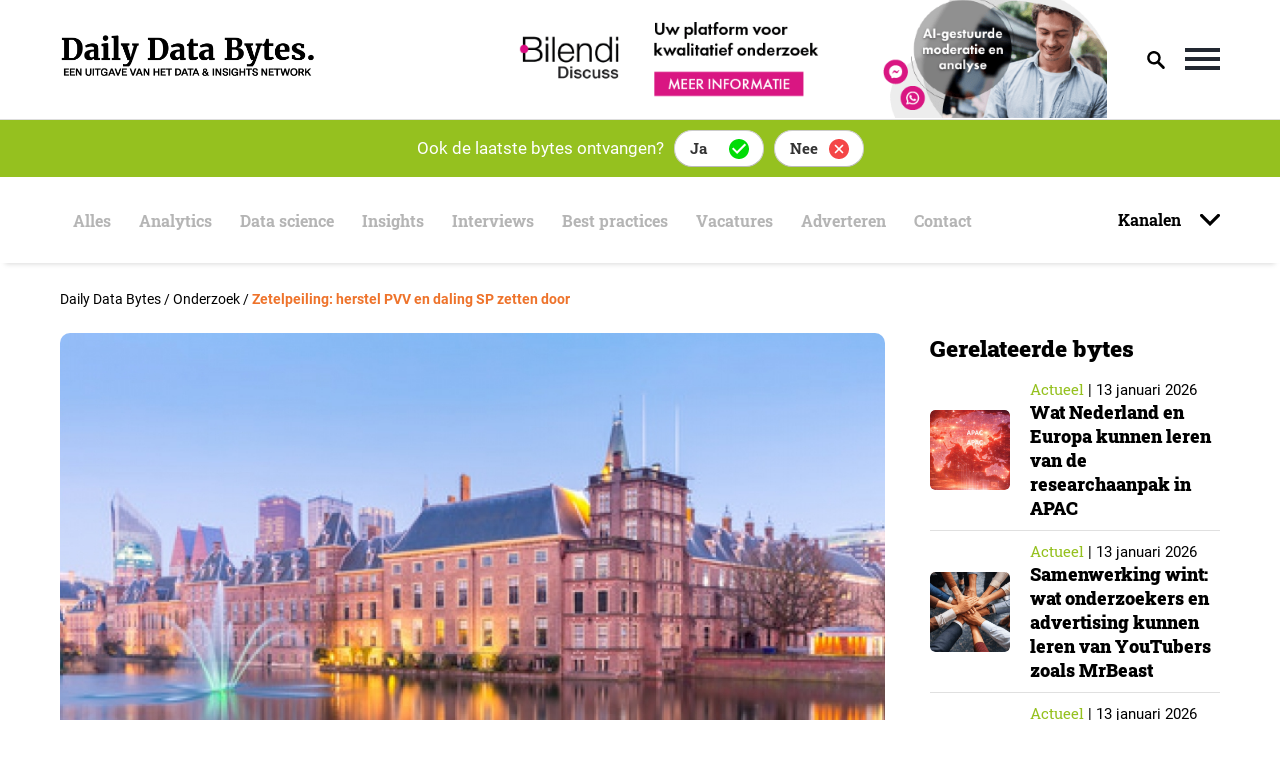

--- FILE ---
content_type: text/html; charset=UTF-8
request_url: https://dailydatabytes.nl/onderzoek/zetelpeiling-herstel-pvv-en-daling-sp-zetten-door/
body_size: 29276
content:
<!doctype html>
<html lang="nl-NL">
<head>
    <meta charset="UTF-8">
    <meta name="viewport" content="width=device-width, initial-scale=1">
    <link rel="profile" href="https://gmpg.org/xfn/11">

    <meta name='robots' content='index, follow, max-image-preview:large, max-snippet:-1, max-video-preview:-1' />

	<!-- This site is optimized with the Yoast SEO plugin v21.1 - https://yoast.com/wordpress/plugins/seo/ -->
	<title>Zetelpeiling: herstel PVV en daling SP zetten door - Daily Data Bytes</title>
<link rel="preload" as="font" href="https://dailydatabytes.nl/wp-content/themes/daily-data-bytes/assets/merriweather-fonts/Merriweather-Black.woff" crossorigin>
<link rel="preload" as="font" href="https://dailydatabytes.nl/wp-content/themes/daily-data-bytes/assets/roboto-fonts/Roboto-Regular.woff" crossorigin>
<link rel="preload" as="font" href="https://dailydatabytes.nl/wp-content/themes/daily-data-bytes/assets/roboto-fonts/Roboto-Medium.woff" crossorigin>
<link rel="preload" as="font" href="https://dailydatabytes.nl/wp-content/themes/daily-data-bytes/assets/roboto-slab-fonts/RobotoSlab-Regular.woff" crossorigin>
<link rel="preload" as="font" href="https://dailydatabytes.nl/wp-content/themes/daily-data-bytes/assets/roboto-slab-fonts/RobotoSlab-Black.woff" crossorigin>
<link rel="preload" as="font" href="https://dailydatabytes.nl/wp-content/themes/daily-data-bytes/assets/roboto-fonts/Roboto-Bold.woff" crossorigin>
<link rel="preload" as="font" href="https://dailydatabytes.nl/wp-content/themes/daily-data-bytes/assets/roboto-slab-fonts/RobotoSlab-Bold.woff" crossorigin>
	<link rel="canonical" href="https://dailydatabytes.nl/onderzoek/zetelpeiling-herstel-pvv-en-daling-sp-zetten-door/" />
	<meta property="og:locale" content="nl_NL" />
	<meta property="og:type" content="article" />
	<meta property="og:title" content="Zetelpeiling: herstel PVV en daling SP zetten door - Daily Data Bytes" />
	<meta property="og:description" content="Als er vandaag verkiezingen voor de Tweede Kamerverkiezingen zouden worden gehouden, zou de VVD met 30 zetels opnieuw de grootste partij zijn.&nbsp;Dat zijn er twee minder dan bij de vorige peiling begin september, blijkt uit de I&amp;O Research-zetelpeiling.&#013;" />
	<meta property="og:url" content="https://dailydatabytes.nl/onderzoek/zetelpeiling-herstel-pvv-en-daling-sp-zetten-door/" />
	<meta property="og:site_name" content="Daily Data Bytes" />
	<meta property="article:published_time" content="2019-10-21T08:17:36+00:00" />
	<meta property="article:modified_time" content="2020-09-01T04:39:32+00:00" />
	<meta property="og:image" content="https://dailydatabytes.nl/wp-content/uploads/2020/06/76c147b8075525cc36f647fb3886eee5_XL.jpg" />
	<meta property="og:image:width" content="1000" />
	<meta property="og:image:height" content="667" />
	<meta property="og:image:type" content="image/jpeg" />
	<meta name="author" content="Jan Roekens" />
	<meta name="twitter:card" content="summary_large_image" />
	<meta name="twitter:label1" content="Geschreven door" />
	<meta name="twitter:data1" content="Jan Roekens" />
	<meta name="twitter:label2" content="Geschatte leestijd" />
	<meta name="twitter:data2" content="4 minuten" />
	<script type="application/ld+json" class="yoast-schema-graph">{"@context":"https://schema.org","@graph":[{"@type":"Article","@id":"https://dailydatabytes.nl/onderzoek/zetelpeiling-herstel-pvv-en-daling-sp-zetten-door/#article","isPartOf":{"@id":"https://dailydatabytes.nl/onderzoek/zetelpeiling-herstel-pvv-en-daling-sp-zetten-door/"},"author":{"name":"Jan Roekens","@id":"https://dailydatabytes.nl/#/schema/person/cd4c96f37af0975eddaf3b434def5ad1"},"headline":"Zetelpeiling: herstel PVV en daling SP zetten door","datePublished":"2019-10-21T08:17:36+00:00","dateModified":"2020-09-01T04:39:32+00:00","mainEntityOfPage":{"@id":"https://dailydatabytes.nl/onderzoek/zetelpeiling-herstel-pvv-en-daling-sp-zetten-door/"},"wordCount":905,"commentCount":0,"publisher":{"@id":"https://dailydatabytes.nl/#organization"},"image":{"@id":"https://dailydatabytes.nl/onderzoek/zetelpeiling-herstel-pvv-en-daling-sp-zetten-door/#primaryimage"},"thumbnailUrl":"https://dailydatabytes.nl/wp-content/uploads/2020/06/76c147b8075525cc36f647fb3886eee5_XL.jpg","keywords":["consumentengedrag"],"articleSection":["Onderzoek"],"inLanguage":"nl-NL","potentialAction":[{"@type":"CommentAction","name":"Comment","target":["https://dailydatabytes.nl/onderzoek/zetelpeiling-herstel-pvv-en-daling-sp-zetten-door/#respond"]}]},{"@type":"WebPage","@id":"https://dailydatabytes.nl/onderzoek/zetelpeiling-herstel-pvv-en-daling-sp-zetten-door/","url":"https://dailydatabytes.nl/onderzoek/zetelpeiling-herstel-pvv-en-daling-sp-zetten-door/","name":"Zetelpeiling: herstel PVV en daling SP zetten door - Daily Data Bytes","isPartOf":{"@id":"https://dailydatabytes.nl/#website"},"primaryImageOfPage":{"@id":"https://dailydatabytes.nl/onderzoek/zetelpeiling-herstel-pvv-en-daling-sp-zetten-door/#primaryimage"},"image":{"@id":"https://dailydatabytes.nl/onderzoek/zetelpeiling-herstel-pvv-en-daling-sp-zetten-door/#primaryimage"},"thumbnailUrl":"https://dailydatabytes.nl/wp-content/uploads/2020/06/76c147b8075525cc36f647fb3886eee5_XL.jpg","datePublished":"2019-10-21T08:17:36+00:00","dateModified":"2020-09-01T04:39:32+00:00","breadcrumb":{"@id":"https://dailydatabytes.nl/onderzoek/zetelpeiling-herstel-pvv-en-daling-sp-zetten-door/#breadcrumb"},"inLanguage":"nl-NL","potentialAction":[{"@type":"ReadAction","target":["https://dailydatabytes.nl/onderzoek/zetelpeiling-herstel-pvv-en-daling-sp-zetten-door/"]}]},{"@type":"ImageObject","inLanguage":"nl-NL","@id":"https://dailydatabytes.nl/onderzoek/zetelpeiling-herstel-pvv-en-daling-sp-zetten-door/#primaryimage","url":"https://dailydatabytes.nl/wp-content/uploads/2020/06/76c147b8075525cc36f647fb3886eee5_XL.jpg","contentUrl":"https://dailydatabytes.nl/wp-content/uploads/2020/06/76c147b8075525cc36f647fb3886eee5_XL.jpg","width":1000,"height":667},{"@type":"BreadcrumbList","@id":"https://dailydatabytes.nl/onderzoek/zetelpeiling-herstel-pvv-en-daling-sp-zetten-door/#breadcrumb","itemListElement":[{"@type":"ListItem","position":1,"name":"Home","item":"https://dailydatabytes.nl/"},{"@type":"ListItem","position":2,"name":"Zetelpeiling: herstel PVV en daling SP zetten door"}]},{"@type":"WebSite","@id":"https://dailydatabytes.nl/#website","url":"https://dailydatabytes.nl/","name":"Daily Data Bytes","description":"","publisher":{"@id":"https://dailydatabytes.nl/#organization"},"potentialAction":[{"@type":"SearchAction","target":{"@type":"EntryPoint","urlTemplate":"https://dailydatabytes.nl/?s={search_term_string}"},"query-input":"required name=search_term_string"}],"inLanguage":"nl-NL"},{"@type":"Organization","@id":"https://dailydatabytes.nl/#organization","name":"Daily Data Bytes","url":"https://dailydatabytes.nl/","logo":{"@type":"ImageObject","inLanguage":"nl-NL","@id":"https://dailydatabytes.nl/#/schema/logo/image/","url":"https://dailydatabytes.nl/wp-content/uploads/2020/08/DailyDataBytes-favicon.ico","contentUrl":"https://dailydatabytes.nl/wp-content/uploads/2020/08/DailyDataBytes-favicon.ico","width":16,"height":16,"caption":"Daily Data Bytes"},"image":{"@id":"https://dailydatabytes.nl/#/schema/logo/image/"}},{"@type":"Person","@id":"https://dailydatabytes.nl/#/schema/person/cd4c96f37af0975eddaf3b434def5ad1","name":"Jan Roekens","image":{"@type":"ImageObject","inLanguage":"nl-NL","@id":"https://dailydatabytes.nl/#/schema/person/image/","url":"https://secure.gravatar.com/avatar/7a1bbdd584ba024e8c548fb46de6c5c5?s=96&d=mm&r=g","contentUrl":"https://secure.gravatar.com/avatar/7a1bbdd584ba024e8c548fb46de6c5c5?s=96&d=mm&r=g","caption":"Jan Roekens"}}]}</script>
	<!-- / Yoast SEO plugin. -->


<link rel="alternate" type="application/rss+xml" title="Daily Data Bytes &raquo; feed" href="https://dailydatabytes.nl/feed/" />
<link rel="alternate" type="application/rss+xml" title="Daily Data Bytes &raquo; reactiesfeed" href="https://dailydatabytes.nl/comments/feed/" />
<!-- dailydatabytes.nl is managing ads with Advanced Ads 1.52.1 --><!--noptimize--><script id="daily-ready">
			window.advanced_ads_ready=function(e,a){a=a||"complete";var d=function(e){return"interactive"===a?"loading"!==e:"complete"===e};d(document.readyState)?e():document.addEventListener("readystatechange",(function(a){d(a.target.readyState)&&e()}),{once:"interactive"===a})},window.advanced_ads_ready_queue=window.advanced_ads_ready_queue||[];		</script>
		<!--/noptimize--><style>
img.wp-smiley,
img.emoji {
	display: inline !important;
	border: none !important;
	box-shadow: none !important;
	height: 1em !important;
	width: 1em !important;
	margin: 0 0.07em !important;
	vertical-align: -0.1em !important;
	background: none !important;
	padding: 0 !important;
}
</style>
	<link rel='stylesheet' id='wp-block-library-css' href='https://dailydatabytes.nl/wp-includes/css/dist/block-library/style.min.css?ver=6.2.8' media='all' />
<link rel='stylesheet' id='classic-theme-styles-css' href='https://dailydatabytes.nl/wp-includes/css/classic-themes.min.css?ver=6.2.8' media='all' />
<style id='global-styles-inline-css'>
body{--wp--preset--color--black: #000000;--wp--preset--color--cyan-bluish-gray: #abb8c3;--wp--preset--color--white: #ffffff;--wp--preset--color--pale-pink: #f78da7;--wp--preset--color--vivid-red: #cf2e2e;--wp--preset--color--luminous-vivid-orange: #ff6900;--wp--preset--color--luminous-vivid-amber: #fcb900;--wp--preset--color--light-green-cyan: #7bdcb5;--wp--preset--color--vivid-green-cyan: #00d084;--wp--preset--color--pale-cyan-blue: #8ed1fc;--wp--preset--color--vivid-cyan-blue: #0693e3;--wp--preset--color--vivid-purple: #9b51e0;--wp--preset--gradient--vivid-cyan-blue-to-vivid-purple: linear-gradient(135deg,rgba(6,147,227,1) 0%,rgb(155,81,224) 100%);--wp--preset--gradient--light-green-cyan-to-vivid-green-cyan: linear-gradient(135deg,rgb(122,220,180) 0%,rgb(0,208,130) 100%);--wp--preset--gradient--luminous-vivid-amber-to-luminous-vivid-orange: linear-gradient(135deg,rgba(252,185,0,1) 0%,rgba(255,105,0,1) 100%);--wp--preset--gradient--luminous-vivid-orange-to-vivid-red: linear-gradient(135deg,rgba(255,105,0,1) 0%,rgb(207,46,46) 100%);--wp--preset--gradient--very-light-gray-to-cyan-bluish-gray: linear-gradient(135deg,rgb(238,238,238) 0%,rgb(169,184,195) 100%);--wp--preset--gradient--cool-to-warm-spectrum: linear-gradient(135deg,rgb(74,234,220) 0%,rgb(151,120,209) 20%,rgb(207,42,186) 40%,rgb(238,44,130) 60%,rgb(251,105,98) 80%,rgb(254,248,76) 100%);--wp--preset--gradient--blush-light-purple: linear-gradient(135deg,rgb(255,206,236) 0%,rgb(152,150,240) 100%);--wp--preset--gradient--blush-bordeaux: linear-gradient(135deg,rgb(254,205,165) 0%,rgb(254,45,45) 50%,rgb(107,0,62) 100%);--wp--preset--gradient--luminous-dusk: linear-gradient(135deg,rgb(255,203,112) 0%,rgb(199,81,192) 50%,rgb(65,88,208) 100%);--wp--preset--gradient--pale-ocean: linear-gradient(135deg,rgb(255,245,203) 0%,rgb(182,227,212) 50%,rgb(51,167,181) 100%);--wp--preset--gradient--electric-grass: linear-gradient(135deg,rgb(202,248,128) 0%,rgb(113,206,126) 100%);--wp--preset--gradient--midnight: linear-gradient(135deg,rgb(2,3,129) 0%,rgb(40,116,252) 100%);--wp--preset--duotone--dark-grayscale: url('#wp-duotone-dark-grayscale');--wp--preset--duotone--grayscale: url('#wp-duotone-grayscale');--wp--preset--duotone--purple-yellow: url('#wp-duotone-purple-yellow');--wp--preset--duotone--blue-red: url('#wp-duotone-blue-red');--wp--preset--duotone--midnight: url('#wp-duotone-midnight');--wp--preset--duotone--magenta-yellow: url('#wp-duotone-magenta-yellow');--wp--preset--duotone--purple-green: url('#wp-duotone-purple-green');--wp--preset--duotone--blue-orange: url('#wp-duotone-blue-orange');--wp--preset--font-size--small: 13px;--wp--preset--font-size--medium: 20px;--wp--preset--font-size--large: 36px;--wp--preset--font-size--x-large: 42px;--wp--preset--spacing--20: 0.44rem;--wp--preset--spacing--30: 0.67rem;--wp--preset--spacing--40: 1rem;--wp--preset--spacing--50: 1.5rem;--wp--preset--spacing--60: 2.25rem;--wp--preset--spacing--70: 3.38rem;--wp--preset--spacing--80: 5.06rem;--wp--preset--shadow--natural: 6px 6px 9px rgba(0, 0, 0, 0.2);--wp--preset--shadow--deep: 12px 12px 50px rgba(0, 0, 0, 0.4);--wp--preset--shadow--sharp: 6px 6px 0px rgba(0, 0, 0, 0.2);--wp--preset--shadow--outlined: 6px 6px 0px -3px rgba(255, 255, 255, 1), 6px 6px rgba(0, 0, 0, 1);--wp--preset--shadow--crisp: 6px 6px 0px rgba(0, 0, 0, 1);}:where(.is-layout-flex){gap: 0.5em;}body .is-layout-flow > .alignleft{float: left;margin-inline-start: 0;margin-inline-end: 2em;}body .is-layout-flow > .alignright{float: right;margin-inline-start: 2em;margin-inline-end: 0;}body .is-layout-flow > .aligncenter{margin-left: auto !important;margin-right: auto !important;}body .is-layout-constrained > .alignleft{float: left;margin-inline-start: 0;margin-inline-end: 2em;}body .is-layout-constrained > .alignright{float: right;margin-inline-start: 2em;margin-inline-end: 0;}body .is-layout-constrained > .aligncenter{margin-left: auto !important;margin-right: auto !important;}body .is-layout-constrained > :where(:not(.alignleft):not(.alignright):not(.alignfull)){max-width: var(--wp--style--global--content-size);margin-left: auto !important;margin-right: auto !important;}body .is-layout-constrained > .alignwide{max-width: var(--wp--style--global--wide-size);}body .is-layout-flex{display: flex;}body .is-layout-flex{flex-wrap: wrap;align-items: center;}body .is-layout-flex > *{margin: 0;}:where(.wp-block-columns.is-layout-flex){gap: 2em;}.has-black-color{color: var(--wp--preset--color--black) !important;}.has-cyan-bluish-gray-color{color: var(--wp--preset--color--cyan-bluish-gray) !important;}.has-white-color{color: var(--wp--preset--color--white) !important;}.has-pale-pink-color{color: var(--wp--preset--color--pale-pink) !important;}.has-vivid-red-color{color: var(--wp--preset--color--vivid-red) !important;}.has-luminous-vivid-orange-color{color: var(--wp--preset--color--luminous-vivid-orange) !important;}.has-luminous-vivid-amber-color{color: var(--wp--preset--color--luminous-vivid-amber) !important;}.has-light-green-cyan-color{color: var(--wp--preset--color--light-green-cyan) !important;}.has-vivid-green-cyan-color{color: var(--wp--preset--color--vivid-green-cyan) !important;}.has-pale-cyan-blue-color{color: var(--wp--preset--color--pale-cyan-blue) !important;}.has-vivid-cyan-blue-color{color: var(--wp--preset--color--vivid-cyan-blue) !important;}.has-vivid-purple-color{color: var(--wp--preset--color--vivid-purple) !important;}.has-black-background-color{background-color: var(--wp--preset--color--black) !important;}.has-cyan-bluish-gray-background-color{background-color: var(--wp--preset--color--cyan-bluish-gray) !important;}.has-white-background-color{background-color: var(--wp--preset--color--white) !important;}.has-pale-pink-background-color{background-color: var(--wp--preset--color--pale-pink) !important;}.has-vivid-red-background-color{background-color: var(--wp--preset--color--vivid-red) !important;}.has-luminous-vivid-orange-background-color{background-color: var(--wp--preset--color--luminous-vivid-orange) !important;}.has-luminous-vivid-amber-background-color{background-color: var(--wp--preset--color--luminous-vivid-amber) !important;}.has-light-green-cyan-background-color{background-color: var(--wp--preset--color--light-green-cyan) !important;}.has-vivid-green-cyan-background-color{background-color: var(--wp--preset--color--vivid-green-cyan) !important;}.has-pale-cyan-blue-background-color{background-color: var(--wp--preset--color--pale-cyan-blue) !important;}.has-vivid-cyan-blue-background-color{background-color: var(--wp--preset--color--vivid-cyan-blue) !important;}.has-vivid-purple-background-color{background-color: var(--wp--preset--color--vivid-purple) !important;}.has-black-border-color{border-color: var(--wp--preset--color--black) !important;}.has-cyan-bluish-gray-border-color{border-color: var(--wp--preset--color--cyan-bluish-gray) !important;}.has-white-border-color{border-color: var(--wp--preset--color--white) !important;}.has-pale-pink-border-color{border-color: var(--wp--preset--color--pale-pink) !important;}.has-vivid-red-border-color{border-color: var(--wp--preset--color--vivid-red) !important;}.has-luminous-vivid-orange-border-color{border-color: var(--wp--preset--color--luminous-vivid-orange) !important;}.has-luminous-vivid-amber-border-color{border-color: var(--wp--preset--color--luminous-vivid-amber) !important;}.has-light-green-cyan-border-color{border-color: var(--wp--preset--color--light-green-cyan) !important;}.has-vivid-green-cyan-border-color{border-color: var(--wp--preset--color--vivid-green-cyan) !important;}.has-pale-cyan-blue-border-color{border-color: var(--wp--preset--color--pale-cyan-blue) !important;}.has-vivid-cyan-blue-border-color{border-color: var(--wp--preset--color--vivid-cyan-blue) !important;}.has-vivid-purple-border-color{border-color: var(--wp--preset--color--vivid-purple) !important;}.has-vivid-cyan-blue-to-vivid-purple-gradient-background{background: var(--wp--preset--gradient--vivid-cyan-blue-to-vivid-purple) !important;}.has-light-green-cyan-to-vivid-green-cyan-gradient-background{background: var(--wp--preset--gradient--light-green-cyan-to-vivid-green-cyan) !important;}.has-luminous-vivid-amber-to-luminous-vivid-orange-gradient-background{background: var(--wp--preset--gradient--luminous-vivid-amber-to-luminous-vivid-orange) !important;}.has-luminous-vivid-orange-to-vivid-red-gradient-background{background: var(--wp--preset--gradient--luminous-vivid-orange-to-vivid-red) !important;}.has-very-light-gray-to-cyan-bluish-gray-gradient-background{background: var(--wp--preset--gradient--very-light-gray-to-cyan-bluish-gray) !important;}.has-cool-to-warm-spectrum-gradient-background{background: var(--wp--preset--gradient--cool-to-warm-spectrum) !important;}.has-blush-light-purple-gradient-background{background: var(--wp--preset--gradient--blush-light-purple) !important;}.has-blush-bordeaux-gradient-background{background: var(--wp--preset--gradient--blush-bordeaux) !important;}.has-luminous-dusk-gradient-background{background: var(--wp--preset--gradient--luminous-dusk) !important;}.has-pale-ocean-gradient-background{background: var(--wp--preset--gradient--pale-ocean) !important;}.has-electric-grass-gradient-background{background: var(--wp--preset--gradient--electric-grass) !important;}.has-midnight-gradient-background{background: var(--wp--preset--gradient--midnight) !important;}.has-small-font-size{font-size: var(--wp--preset--font-size--small) !important;}.has-medium-font-size{font-size: var(--wp--preset--font-size--medium) !important;}.has-large-font-size{font-size: var(--wp--preset--font-size--large) !important;}.has-x-large-font-size{font-size: var(--wp--preset--font-size--x-large) !important;}
.wp-block-navigation a:where(:not(.wp-element-button)){color: inherit;}
:where(.wp-block-columns.is-layout-flex){gap: 2em;}
.wp-block-pullquote{font-size: 1.5em;line-height: 1.6;}
</style>
<link rel='stylesheet' id='contact-form-7-css' href='https://dailydatabytes.nl/wp-content/plugins/contact-form-7/includes/css/styles.css?ver=5.8' media='all' />
<link rel='stylesheet' id='dashicons-css' href='https://dailydatabytes.nl/wp-includes/css/dashicons.min.css?ver=6.2.8' media='all' />
<link rel='stylesheet' id='post-views-counter-frontend-css' href='https://dailydatabytes.nl/wp-content/plugins/post-views-counter/css/frontend.min.css?ver=1.4.6' media='all' />
<link rel='stylesheet' id='daily-data-bytes-style-css' href='https://dailydatabytes.nl/wp-content/themes/daily-data-bytes/style.css?ver=1.2.1' media='all' />
<link rel='stylesheet' id='daily-data-bytes-stylesheet-css' href='https://dailydatabytes.nl/wp-content/themes/daily-data-bytes/assets/css/default.css?ver=1.13' media='all' />
<link rel='stylesheet' id='landingpage-stylesheet-css' href='https://dailydatabytes.nl/wp-content/themes/daily-data-bytes/assets/css/landingpage.css?ver=1.1' media='all' />
<link rel='stylesheet' id='daily-data-bytes-responsive-style-css' href='https://dailydatabytes.nl/wp-content/themes/daily-data-bytes/assets/css/responsive.css?ver=1.13' media='all' />
<link rel='stylesheet' id='daily-data-bytes-slick-stylesheet-css' href='https://dailydatabytes.nl/wp-content/themes/daily-data-bytes/assets/css/slick.css?ver=1.5' media='all' />
<link rel='stylesheet' id='daily-data-bytes-roboto-font-css' href='https://dailydatabytes.nl/wp-content/themes/daily-data-bytes/assets/roboto-fonts/stylesheet.css?ver=1.5' media='all' />
<link rel='stylesheet' id='daily-data-bytes-merriweather-font-css' href='https://dailydatabytes.nl/wp-content/themes/daily-data-bytes/assets/merriweather-fonts/stylesheet.css?ver=1.5' media='all' />
<link rel='stylesheet' id='daily-data-bytes-roboto-slab-font-css' href='https://dailydatabytes.nl/wp-content/themes/daily-data-bytes/assets/roboto-slab-fonts/stylesheet.css?ver=1.5' media='all' />
<link rel='stylesheet' id='jvcf7_client_css-css' href='https://dailydatabytes.nl/wp-content/plugins/jquery-validation-for-contact-form-7/includes/assets/css/jvcf7_client.css?ver=5.4.2' media='all' />
<link rel='stylesheet' id='sib-front-css-css' href='https://dailydatabytes.nl/wp-content/plugins/mailin/css/mailin-front.css?ver=6.2.8' media='all' />
    <style type="text/css">
        .ac_results {
            padding: 0;
            margin: 0;
            list-style: none;
            position: absolute;
            z-index: 10000;
            display: none;
            border-width: 1px;
            border-style: solid;
            background-color: white;
            overflow:hidden; 
            overflow-y:scroll;
            width: 718.25px;
			height: 100px;
        }

        .ac_results li {
            padding: 2px 5px;
            white-space: nowrap;
            text-align: left;
        }

        .ac_over {
            cursor: pointer;
        }

        .ac_match {
            text-decoration: underline;
        }
    </style>
    <script id='post-views-counter-frontend-js-before'>
var pvcArgsFrontend = {"mode":"js","postID":1225,"requestURL":"https:\/\/dailydatabytes.nl\/wp-admin\/admin-ajax.php","nonce":"1db5068443","dataStorage":"cookies","multisite":false,"path":"\/","domain":""};
</script>
<script src='https://dailydatabytes.nl/wp-content/plugins/post-views-counter/js/frontend.min.js?ver=1.4.6' id='post-views-counter-frontend-js'></script>
<script id='jquery-core-js-extra'>
var sap_js_vars = {"site_url":"https:\/\/dailydatabytes.nl\/","domain_url":"dailydatabytes.nl"};
</script>
<script src='https://dailydatabytes.nl/wp-includes/js/jquery/jquery.min.js?ver=3.6.4' id='jquery-core-js'></script>
<script src='https://dailydatabytes.nl/wp-includes/js/jquery/jquery-migrate.min.js?ver=3.4.0' id='jquery-migrate-js'></script>
<script id='sib-front-js-js-extra'>
var sibErrMsg = {"invalidMail":"Please fill out valid email address","requiredField":"Please fill out required fields","invalidDateFormat":"Please fill out valid date format","invalidSMSFormat":"Please fill out valid phone number"};
var ajax_sib_front_object = {"ajax_url":"https:\/\/dailydatabytes.nl\/wp-admin\/admin-ajax.php","ajax_nonce":"00abd30476","flag_url":"https:\/\/dailydatabytes.nl\/wp-content\/plugins\/mailin\/img\/flags\/"};
</script>
<script src='https://dailydatabytes.nl/wp-content/plugins/mailin/js/mailin-front.js?ver=1762340933' id='sib-front-js-js'></script>
<link rel="https://api.w.org/" href="https://dailydatabytes.nl/wp-json/" /><link rel="alternate" type="application/json" href="https://dailydatabytes.nl/wp-json/wp/v2/posts/1225" /><link rel="EditURI" type="application/rsd+xml" title="RSD" href="https://dailydatabytes.nl/xmlrpc.php?rsd" />
<link rel="wlwmanifest" type="application/wlwmanifest+xml" href="https://dailydatabytes.nl/wp-includes/wlwmanifest.xml" />
<meta name="generator" content="WordPress 6.2.8" />
<link rel='shortlink' href='https://dailydatabytes.nl/?p=1225' />
<link rel="alternate" type="application/json+oembed" href="https://dailydatabytes.nl/wp-json/oembed/1.0/embed?url=https%3A%2F%2Fdailydatabytes.nl%2Fonderzoek%2Fzetelpeiling-herstel-pvv-en-daling-sp-zetten-door%2F" />
<link rel="alternate" type="text/xml+oembed" href="https://dailydatabytes.nl/wp-json/oembed/1.0/embed?url=https%3A%2F%2Fdailydatabytes.nl%2Fonderzoek%2Fzetelpeiling-herstel-pvv-en-daling-sp-zetten-door%2F&#038;format=xml" />
<script type="text/javascript" src="https://cdn.brevo.com/js/sdk-loader.js" async></script>
<script type="text/javascript">
  window.Brevo = window.Brevo || [];
  window.Brevo.push(['init', {"client_key":"pnzm1j76zuninrzy6unxcwwv","email_id":null,"push":{"customDomain":"https:\/\/dailydatabytes.nl\/wp-content\/plugins\/mailin\/"},"service_worker_url":"sw.js?key=${key}","frame_url":"brevo-frame.html"}]);
</script><meta name="generator" content="Powered by WPBakery Page Builder - drag and drop page builder for WordPress."/>
<link rel="icon" href="https://dailydatabytes.nl/wp-content/uploads/2020/08/DailyDataBytes-favicon.ico" sizes="32x32" />
<link rel="icon" href="https://dailydatabytes.nl/wp-content/uploads/2020/08/DailyDataBytes-favicon.ico" sizes="192x192" />
<link rel="apple-touch-icon" href="https://dailydatabytes.nl/wp-content/uploads/2020/08/DailyDataBytes-favicon.ico" />
<meta name="msapplication-TileImage" content="https://dailydatabytes.nl/wp-content/uploads/2020/08/DailyDataBytes-favicon.ico" />
<noscript><style> .wpb_animate_when_almost_visible { opacity: 1; }</style></noscript><style type="text/css">/** Mega Menu CSS: fs **/</style>
    <script data-ad-client="ca-pub-2973400298432804" async
            src="https://pagead2.googlesyndication.com/pagead/js/adsbygoogle.js"></script>
    <!-- Google Tag Manager -->
    <script>(function (w, d, s, l, i) {
            w[l] = w[l] || [];
            w[l].push({
                'gtm.start':
                    new Date().getTime(), event: 'gtm.js'
            });
            var f = d.getElementsByTagName(s)[0],
                j = d.createElement(s), dl = l != 'dataLayer' ? '&l=' + l : '';
            j.async = true;
            j.src =
                'https://www.googletagmanager.com/gtm.js?id=' + i + dl;
            f.parentNode.insertBefore(j, f);
        })(window, document, 'script', 'dataLayer', 'GTM-MH7CXD2');</script>
    <!-- End Google Tag Manager -->

    <!-- Global site tag (gtag.js) - Google Analytics -->
    <script async src="https://www.googletagmanager.com/gtag/js?id=G-K4K34GQ6M2"></script>
    <script>
        window.dataLayer = window.dataLayer || [];

        function gtag() {
            dataLayer.push(arguments);
        }

        gtag('js', new Date());

        gtag('config', 'G-K4K34GQ6M2');
    </script>
</head>

<body class="post-template-default single single-post postid-1225 single-format-standard wp-custom-logo mega-menu-max-mega-menu-1 wpb-js-composer js-comp-ver-6.10.0 vc_responsive aa-prefix-daily-">


<!-- Google Tag Manager (noscript) -->
<noscript>
    <iframe src="https://www.googletagmanager.com/ns.html?id=GTM-MH7CXD2"
            height="0" width="0" style="display:none;visibility:hidden"></iframe>
</noscript>
<!-- End Google Tag Manager (noscript) -->

<svg xmlns="http://www.w3.org/2000/svg" viewBox="0 0 0 0" width="0" height="0" focusable="false" role="none" style="visibility: hidden; position: absolute; left: -9999px; overflow: hidden;" ><defs><filter id="wp-duotone-dark-grayscale"><feColorMatrix color-interpolation-filters="sRGB" type="matrix" values=" .299 .587 .114 0 0 .299 .587 .114 0 0 .299 .587 .114 0 0 .299 .587 .114 0 0 " /><feComponentTransfer color-interpolation-filters="sRGB" ><feFuncR type="table" tableValues="0 0.49803921568627" /><feFuncG type="table" tableValues="0 0.49803921568627" /><feFuncB type="table" tableValues="0 0.49803921568627" /><feFuncA type="table" tableValues="1 1" /></feComponentTransfer><feComposite in2="SourceGraphic" operator="in" /></filter></defs></svg><svg xmlns="http://www.w3.org/2000/svg" viewBox="0 0 0 0" width="0" height="0" focusable="false" role="none" style="visibility: hidden; position: absolute; left: -9999px; overflow: hidden;" ><defs><filter id="wp-duotone-grayscale"><feColorMatrix color-interpolation-filters="sRGB" type="matrix" values=" .299 .587 .114 0 0 .299 .587 .114 0 0 .299 .587 .114 0 0 .299 .587 .114 0 0 " /><feComponentTransfer color-interpolation-filters="sRGB" ><feFuncR type="table" tableValues="0 1" /><feFuncG type="table" tableValues="0 1" /><feFuncB type="table" tableValues="0 1" /><feFuncA type="table" tableValues="1 1" /></feComponentTransfer><feComposite in2="SourceGraphic" operator="in" /></filter></defs></svg><svg xmlns="http://www.w3.org/2000/svg" viewBox="0 0 0 0" width="0" height="0" focusable="false" role="none" style="visibility: hidden; position: absolute; left: -9999px; overflow: hidden;" ><defs><filter id="wp-duotone-purple-yellow"><feColorMatrix color-interpolation-filters="sRGB" type="matrix" values=" .299 .587 .114 0 0 .299 .587 .114 0 0 .299 .587 .114 0 0 .299 .587 .114 0 0 " /><feComponentTransfer color-interpolation-filters="sRGB" ><feFuncR type="table" tableValues="0.54901960784314 0.98823529411765" /><feFuncG type="table" tableValues="0 1" /><feFuncB type="table" tableValues="0.71764705882353 0.25490196078431" /><feFuncA type="table" tableValues="1 1" /></feComponentTransfer><feComposite in2="SourceGraphic" operator="in" /></filter></defs></svg><svg xmlns="http://www.w3.org/2000/svg" viewBox="0 0 0 0" width="0" height="0" focusable="false" role="none" style="visibility: hidden; position: absolute; left: -9999px; overflow: hidden;" ><defs><filter id="wp-duotone-blue-red"><feColorMatrix color-interpolation-filters="sRGB" type="matrix" values=" .299 .587 .114 0 0 .299 .587 .114 0 0 .299 .587 .114 0 0 .299 .587 .114 0 0 " /><feComponentTransfer color-interpolation-filters="sRGB" ><feFuncR type="table" tableValues="0 1" /><feFuncG type="table" tableValues="0 0.27843137254902" /><feFuncB type="table" tableValues="0.5921568627451 0.27843137254902" /><feFuncA type="table" tableValues="1 1" /></feComponentTransfer><feComposite in2="SourceGraphic" operator="in" /></filter></defs></svg><svg xmlns="http://www.w3.org/2000/svg" viewBox="0 0 0 0" width="0" height="0" focusable="false" role="none" style="visibility: hidden; position: absolute; left: -9999px; overflow: hidden;" ><defs><filter id="wp-duotone-midnight"><feColorMatrix color-interpolation-filters="sRGB" type="matrix" values=" .299 .587 .114 0 0 .299 .587 .114 0 0 .299 .587 .114 0 0 .299 .587 .114 0 0 " /><feComponentTransfer color-interpolation-filters="sRGB" ><feFuncR type="table" tableValues="0 0" /><feFuncG type="table" tableValues="0 0.64705882352941" /><feFuncB type="table" tableValues="0 1" /><feFuncA type="table" tableValues="1 1" /></feComponentTransfer><feComposite in2="SourceGraphic" operator="in" /></filter></defs></svg><svg xmlns="http://www.w3.org/2000/svg" viewBox="0 0 0 0" width="0" height="0" focusable="false" role="none" style="visibility: hidden; position: absolute; left: -9999px; overflow: hidden;" ><defs><filter id="wp-duotone-magenta-yellow"><feColorMatrix color-interpolation-filters="sRGB" type="matrix" values=" .299 .587 .114 0 0 .299 .587 .114 0 0 .299 .587 .114 0 0 .299 .587 .114 0 0 " /><feComponentTransfer color-interpolation-filters="sRGB" ><feFuncR type="table" tableValues="0.78039215686275 1" /><feFuncG type="table" tableValues="0 0.94901960784314" /><feFuncB type="table" tableValues="0.35294117647059 0.47058823529412" /><feFuncA type="table" tableValues="1 1" /></feComponentTransfer><feComposite in2="SourceGraphic" operator="in" /></filter></defs></svg><svg xmlns="http://www.w3.org/2000/svg" viewBox="0 0 0 0" width="0" height="0" focusable="false" role="none" style="visibility: hidden; position: absolute; left: -9999px; overflow: hidden;" ><defs><filter id="wp-duotone-purple-green"><feColorMatrix color-interpolation-filters="sRGB" type="matrix" values=" .299 .587 .114 0 0 .299 .587 .114 0 0 .299 .587 .114 0 0 .299 .587 .114 0 0 " /><feComponentTransfer color-interpolation-filters="sRGB" ><feFuncR type="table" tableValues="0.65098039215686 0.40392156862745" /><feFuncG type="table" tableValues="0 1" /><feFuncB type="table" tableValues="0.44705882352941 0.4" /><feFuncA type="table" tableValues="1 1" /></feComponentTransfer><feComposite in2="SourceGraphic" operator="in" /></filter></defs></svg><svg xmlns="http://www.w3.org/2000/svg" viewBox="0 0 0 0" width="0" height="0" focusable="false" role="none" style="visibility: hidden; position: absolute; left: -9999px; overflow: hidden;" ><defs><filter id="wp-duotone-blue-orange"><feColorMatrix color-interpolation-filters="sRGB" type="matrix" values=" .299 .587 .114 0 0 .299 .587 .114 0 0 .299 .587 .114 0 0 .299 .587 .114 0 0 " /><feComponentTransfer color-interpolation-filters="sRGB" ><feFuncR type="table" tableValues="0.098039215686275 1" /><feFuncG type="table" tableValues="0 0.66274509803922" /><feFuncB type="table" tableValues="0.84705882352941 0.41960784313725" /><feFuncA type="table" tableValues="1 1" /></feComponentTransfer><feComposite in2="SourceGraphic" operator="in" /></filter></defs></svg><div id="page" class="site">
    <a class="skip-link screen-reader-text"
       href="#primary">Skip to content</a>

    <header id="masthead" class="site-header">
        <div class="header-wrapper container">
            <div class="site-branding">
                <a href="https://dailydatabytes.nl/" class="custom-logo-link" rel="home"><img width="1000" height="210" src="https://dailydatabytes.nl/wp-content/uploads/2023/09/DailyDataBytes_logo-nw.png" class="custom-logo" alt="Daily Data Bytes" decoding="async" srcset="https://dailydatabytes.nl/wp-content/uploads/2023/09/DailyDataBytes_logo-nw.png 1000w, https://dailydatabytes.nl/wp-content/uploads/2023/09/DailyDataBytes_logo-nw-300x63.png 300w, https://dailydatabytes.nl/wp-content/uploads/2023/09/DailyDataBytes_logo-nw-768x161.png 768w" sizes="(max-width: 1000px) 100vw, 1000px" /></a>            </div><!-- .site-branding -->

            <div class="header-ad">
                <div data-daily-trackid="20170" data-daily-trackbid="1" class="daily-target" id="daily-659733946"><a data-no-instant="1" href="https://www.bilendi.com/static/bilendi-discuss?mtm_campaign=MIE_online-banner" rel="noopener" class="adv-link" target="_blank" aria-label="Bilendi_BD_750x150"><img src="https://dailydatabytes.nl/wp-content/uploads/2024/02/Bilendi_BD_750x150.png" alt=""  width="750" height="150"   /></a></div>            </div>

            <nav id="site-navigation" class="main-navigation">
                <button id="menu-toggle" class="menu-toggle" aria-controls="primary-menu" aria-expanded="false">
                    <div class="icon-hamburger"><span></span><span></span><span></span></div>
                    <div class="icon-hamburger-close">Menu sluiten</div>
                </button>
                <div class="menu-hamburger-menu-container"><ul id="primary-menu" class="menu"><li id="menu-item-2389" class="menu-item menu-item-type-post_type menu-item-object-page menu-item-2389"><a href="https://dailydatabytes.nl/over-daily-data-bytes/">Over Daily Data Bytes</a></li>
<li id="menu-item-5053" class="menu-item menu-item-type-taxonomy menu-item-object-category menu-item-5053"><a href="https://dailydatabytes.nl/./best-practices/">Best practices</a></li>
<li id="menu-item-4687" class="menu-item menu-item-type-taxonomy menu-item-object-category menu-item-4687"><a href="https://dailydatabytes.nl/./interviews/">Interviews</a></li>
<li id="menu-item-128" class="menu-item menu-item-type-custom menu-item-object-custom menu-item-128"><a href="/bureaus/">Bureaus</a></li>
<li id="menu-item-127" class="menu-item menu-item-type-custom menu-item-object-custom menu-item-127"><a href="/personalia/">Personalia</a></li>
<li id="menu-item-126" class="menu-item menu-item-type-custom menu-item-object-custom menu-item-126"><a href="/adverteren/">Adverteren</a></li>
<li id="menu-item-125" class="menu-item menu-item-type-custom menu-item-object-custom menu-item-125"><a href="/over-daily-data-bytes/events/">Events</a></li>
<li class='menu-item menu-item-footer-text'><span>Daily Data Bytes. Copyright 2020. Powered by Clou</span></li></ul></div>            </nav><!-- #site-navigation -->

            <div class="search-popup">
                <i class="search-icon"></i>
                <form role="search" method="get" class="form-search" action="https://dailydatabytes.nl/">
				<input type="text" value="" name="s" id="s" placeholder="Vul je zoekterm in..."/>
				<button type="submit" class="searchsubmit" /></button>
			</form>            </div>

        </div>


        <div class="header-menu-additional">
            <div id="tb-header" class="top-bar">
                <p>Ook de laatste bytes ontvangen?</p>
                <button class="tb-btn-yes">Ja</button>
                <div class="newsletter-popup">
                    <div class="tb-newsletter">
                        <div class="tb-wrapper">
                            <div class="tb-header">
                                <div class="tb-images"
                                     style="background: url('/wp-content/uploads/2020/06/box-special-post-overview.png') no-repeat center; background-size:cover; background-color: #e9f6f9;"></div>
                            </div>
                            <div class="tb-content">
                                
			<form id="sib_signup_form_1" method="post" class="sib_signup_form">
				<div class="sib_loader" style="display:none;"><img
							src="https://dailydatabytes.nl/wp-includes/images/spinner.gif" alt="loader"></div>
				<input type="hidden" name="sib_form_action" value="subscribe_form_submit">
				<input type="hidden" name="sib_form_id" value="1">
                <input type="hidden" name="sib_form_alert_notice" value="Vul dit veld in">
                <input type="hidden" name="sib_form_invalid_email_notice" value="Uw e-mailadres is ongeldig">
                <input type="hidden" name="sib_security" value="00abd30476">
				<div class="sib_signup_box_inside_1">
					<div style="/*display:none*/" class="sib_msg_disp">
					</div>
                    					<div class="newsletter">
<h2>Meld je nu aan voor de Daily Data Bytes nieuwsbrief!</h2>
<label>Je voor &amp; achternaam</label>
<div class="input-field half-field">
<input type="text" name="FIRSTNAME" placeholder="Je voornaam" required="required">
<input type="text" name="LASTNAME" placeholder="Je achternaam" required="required">
</div>
<label>Je e-mailadres</label>
<div class="input-field full-field">
<input type="email" name="email" placeholder="E-mailadres" required="required">
</div>
<div class="sumbit-field full-field">
<input type="submit" value="Inschrijven" />
</div>
</div>
				</div>
			</form>
			<style>
				form#sib_signup_form_1 p.sib-alert-message {
    padding: 6px 12px;
    margin-bottom: 20px;
    border: 1px solid transparent;
    border-radius: 4px;
    -webkit-box-sizing: border-box;
    -moz-box-sizing: border-box;
    box-sizing: border-box;
}
form#sib_signup_form_1 p.sib-alert-message-error {
    background-color: #f2dede;
    border-color: #ebccd1;
    color: #a94442;
}
form#sib_signup_form_1 p.sib-alert-message-success {
    background-color: #dff0d8;
    border-color: #d6e9c6;
    color: #3c763d;
}
form#sib_signup_form_1 p.sib-alert-message-warning {
    background-color: #fcf8e3;
    border-color: #faebcc;
    color: #8a6d3b;
}
			</style>
			                            </div>
                        </div>
                    </div>
                </div>
                <button class="tb-btn-no">Nee</button>
            </div>
            <div class="container">

                <div id="mega-menu-wrap-max_mega_menu_1" class="mega-menu-wrap"><div class="mega-menu-toggle"><div class="mega-toggle-blocks-left"></div><div class="mega-toggle-blocks-center"></div><div class="mega-toggle-blocks-right"><div class='mega-toggle-block mega-menu-toggle-animated-block mega-toggle-block-0' id='mega-toggle-block-0'><button aria-label="Toggle Menu" class="mega-toggle-animated mega-toggle-animated-slider" type="button" aria-expanded="false">
                  <span class="mega-toggle-animated-box">
                    <span class="mega-toggle-animated-inner"></span>
                  </span>
                </button></div></div></div><ul id="mega-menu-max_mega_menu_1" class="mega-menu max-mega-menu mega-menu-horizontal mega-no-js" data-event="hover" data-effect="fade_up" data-effect-speed="200" data-effect-mobile="disabled" data-effect-speed-mobile="0" data-mobile-force-width="false" data-second-click="go" data-document-click="collapse" data-vertical-behaviour="standard" data-breakpoint="768" data-unbind="true" data-mobile-state="collapse_all" data-hover-intent-timeout="300" data-hover-intent-interval="100"><li class='mega-menu-item mega-menu-item-type-post_type mega-menu-item-object-page mega-menu-item-home mega-align-bottom-left mega-menu-flyout mega-menu-item-81' id='mega-menu-item-81'><a class="mega-menu-link" href="https://dailydatabytes.nl/" tabindex="0">Alles <i class="fa fa-black"></i></a></li><li class='mega-menu-item mega-menu-item-type-custom mega-menu-item-object-custom mega-align-bottom-left mega-menu-flyout mega-menu-item-69' id='mega-menu-item-69'><a class="mega-menu-link" href="/kanaal/analytics/" tabindex="0">Analytics <i class="fa fa-pink"></i></a></li><li class='mega-menu-item mega-menu-item-type-custom mega-menu-item-object-custom mega-align-bottom-left mega-menu-flyout mega-menu-item-70' id='mega-menu-item-70'><a class="mega-menu-link" href="/kanaal/data-science/" tabindex="0">Data science <i class="fa fa-black"></i></a></li><li class='mega-menu-item mega-menu-item-type-custom mega-menu-item-object-custom mega-align-bottom-left mega-menu-flyout mega-menu-item-2385' id='mega-menu-item-2385'><a class="mega-menu-link" href="/onderzoek/" tabindex="0">Insights <i class="fa fa-black"></i></a></li><li class='mega-menu-item mega-menu-item-type-custom mega-menu-item-object-custom mega-align-bottom-left mega-menu-flyout mega-menu-item-72' id='mega-menu-item-72'><a class="mega-menu-link" href="/interviews" tabindex="0">Interviews <i class="fa fa-purple"></i></a></li><li class='mega-menu-item mega-menu-item-type-custom mega-menu-item-object-custom mega-align-bottom-left mega-menu-flyout mega-menu-item-2386' id='mega-menu-item-2386'><a class="mega-menu-link" href="/best-practices/" tabindex="0">Best practices <i class="fa fa-salmon"></i></a></li><li class='mega-menu-item mega-menu-item-type-post_type mega-menu-item-object-page mega-align-bottom-left mega-menu-flyout mega-menu-item-2157' id='mega-menu-item-2157'><a class="mega-menu-link" href="https://dailydatabytes.nl/vacatures/" tabindex="0">Vacatures <i class="fa fa-black"></i></a></li><li class='mega-menu-item mega-menu-item-type-custom mega-menu-item-object-custom mega-align-bottom-left mega-menu-flyout mega-menu-item-2387' id='mega-menu-item-2387'><a class="mega-menu-link" href="/adverteren" tabindex="0">Adverteren <i class="fa fa-black"></i></a></li><li class='mega-menu-item mega-menu-item-type-custom mega-menu-item-object-custom mega-align-bottom-left mega-menu-flyout mega-menu-item-2388' id='mega-menu-item-2388'><a class="mega-menu-link" href="/contact" tabindex="0">Contact <i class="fa fa-black"></i></a></li><li class='mega-mega-menu-item-dropdown mega-menu-item mega-menu-item-type-custom mega-menu-item-object-custom mega-menu-item-has-children mega-menu-megamenu mega-align-bottom-left mega-menu-grid mega-menu-item-82 mega-menu-item-dropdown' id='mega-menu-item-82'><a class="mega-menu-link" aria-haspopup="true" aria-expanded="false" tabindex="0">Kanalen <i class="fa fa-black"></i><span class="mega-indicator"></span></a>
<ul class="mega-sub-menu">
<li class='mega-menu-row' id='mega-menu-82-0'>
	<ul class="mega-sub-menu">
<li class='mega-menu-column mega-menu-columns-3-of-12' id='mega-menu-82-0-0'>
		<ul class="mega-sub-menu">
<li class='mega-menu-item mega-menu-item-type-widget widget_nav_menu mega-menu-item-nav_menu-3' id='mega-menu-item-nav_menu-3'><h4 class="mega-block-title">Analytics</h4><div class="menu-kanaal-analytics-container"><ul id="menu-kanaal-analytics" class="menu"><li id="menu-item-4390" class="menu-item menu-item-type-custom menu-item-object-custom menu-item-4390"><a href="/kanaal/analytics/">Analytics</a></li>
<li id="menu-item-87" class="menu-item menu-item-type-custom menu-item-object-custom menu-item-87"><a href="/kanaal/online-marketing-analytics/">Online marketing analytics</a></li>
<li id="menu-item-88" class="menu-item menu-item-type-custom menu-item-object-custom menu-item-88"><a href="/kanaal/social-media-analytics/">Social media analytics</a></li>
<li id="menu-item-89" class="menu-item menu-item-type-custom menu-item-object-custom menu-item-89"><a href="/kanaal/conversie-optimalisatie/">Conversie optimalisatie</a></li>
<li id="menu-item-90" class="menu-item menu-item-type-custom menu-item-object-custom menu-item-90"><a href="/kanaal/datavisualisatie/">Datavisualisatie</a></li>
<li class='menu-item menu-item-footer-text'><span>Daily Data Bytes. Copyright 2020. Powered by Clou</span></li></ul></div></li>		</ul>
</li><li class='mega-menu-column mega-menu-columns-3-of-12' id='mega-menu-82-0-1'>
		<ul class="mega-sub-menu">
<li class='mega-menu-item mega-menu-item-type-widget widget_nav_menu mega-menu-item-nav_menu-4' id='mega-menu-item-nav_menu-4'><h4 class="mega-block-title">Data Science</h4><div class="menu-kanaal-data-science-container"><ul id="menu-kanaal-data-science" class="menu"><li id="menu-item-4394" class="menu-item menu-item-type-custom menu-item-object-custom menu-item-4394"><a href="/kanaal/data-science/">Data Science</a></li>
<li id="menu-item-91" class="menu-item menu-item-type-custom menu-item-object-custom menu-item-91"><a href="/kanaal/datamining/">Datamining</a></li>
<li id="menu-item-92" class="menu-item menu-item-type-custom menu-item-object-custom menu-item-92"><a href="/kanaal/datawarehousing/">Data warehousing</a></li>
<li id="menu-item-93" class="menu-item menu-item-type-custom menu-item-object-custom menu-item-93"><a href="/kanaal/forecasting/">Forecasting</a></li>
<li id="menu-item-94" class="menu-item menu-item-type-custom menu-item-object-custom menu-item-94"><a href="/kanaal/ai/">AI</a></li>
<li class='menu-item menu-item-footer-text'><span>Daily Data Bytes. Copyright 2020. Powered by Clou</span></li></ul></div></li>		</ul>
</li><li class='mega-menu-column mega-menu-columns-3-of-12' id='mega-menu-82-0-2'>
		<ul class="mega-sub-menu">
<li class='mega-menu-item mega-menu-item-type-widget widget_nav_menu mega-menu-item-nav_menu-5' id='mega-menu-item-nav_menu-5'><h4 class="mega-block-title">Marktonderzoek</h4><div class="menu-kanaal-marktonderzoek-container"><ul id="menu-kanaal-marktonderzoek" class="menu"><li id="menu-item-4396" class="menu-item menu-item-type-custom menu-item-object-custom menu-item-4396"><a href="/kanaal/marktonderzoek/">Marktonderzoek</a></li>
<li id="menu-item-95" class="menu-item menu-item-type-custom menu-item-object-custom menu-item-95"><a href="/kanaal/media/">Media</a></li>
<li id="menu-item-96" class="menu-item menu-item-type-custom menu-item-object-custom menu-item-96"><a href="/kanaal/lifestyle/">Lifestyle</a></li>
<li id="menu-item-97" class="menu-item menu-item-type-custom menu-item-object-custom menu-item-97"><a href="/kanaal/branding/">Branding</a></li>
<li id="menu-item-98" class="menu-item menu-item-type-custom menu-item-object-custom menu-item-98"><a href="/kanaal/consumentengedrag/">Consumentengedrag</a></li>
<li class='menu-item menu-item-footer-text'><span>Daily Data Bytes. Copyright 2020. Powered by Clou</span></li></ul></div></li>		</ul>
</li><li class='mega-menu-column mega-menu-columns-3-of-12' id='mega-menu-82-0-3'></li>	</ul>
</li><li class='mega-menu-row' id='mega-menu-82-1'>
	<ul class="mega-sub-menu">
<li class='mega-menu-column mega-menu-columns-3-of-12' id='mega-menu-82-1-0'>
		<ul class="mega-sub-menu">
<li class='mega-menu-item mega-menu-item-type-widget widget_nav_menu mega-menu-item-nav_menu-7' id='mega-menu-item-nav_menu-7'><h4 class="mega-block-title">Branches</h4><div class="menu-kanaal-branches-container"><ul id="menu-kanaal-branches" class="menu"><li id="menu-item-4393" class="menu-item menu-item-type-custom menu-item-object-custom menu-item-4393"><a href="/kanaal/branches/">Branches</a></li>
<li id="menu-item-103" class="menu-item menu-item-type-custom menu-item-object-custom menu-item-103"><a href="/kanaal/retail-marketing/">Retail marketing</a></li>
<li id="menu-item-104" class="menu-item menu-item-type-custom menu-item-object-custom menu-item-104"><a href="/kanaal/media-marketing/">Media marketing</a></li>
<li id="menu-item-105" class="menu-item menu-item-type-custom menu-item-object-custom menu-item-105"><a href="/kanaal/marketing-non-profit/">Non profit marketing</a></li>
<li class='menu-item menu-item-footer-text'><span>Daily Data Bytes. Copyright 2020. Powered by Clou</span></li></ul></div></li>		</ul>
</li><li class='mega-menu-column mega-menu-columns-3-of-12' id='mega-menu-82-1-1'>
		<ul class="mega-sub-menu">
<li class='mega-menu-item mega-menu-item-type-widget widget_nav_menu mega-menu-item-nav_menu-6' id='mega-menu-item-nav_menu-6'><h4 class="mega-block-title">Events</h4><div class="menu-kanaal-events-container"><ul id="menu-kanaal-events" class="menu"><li id="menu-item-4395" class="menu-item menu-item-type-custom menu-item-object-custom menu-item-4395"><a href="/kanaal/events/">Events</a></li>
<li id="menu-item-99" class="menu-item menu-item-type-custom menu-item-object-custom menu-item-99"><a href="/kanaal/mie/">MIE</a></li>
<li id="menu-item-100" class="menu-item menu-item-type-custom menu-item-object-custom menu-item-100"><a href="/kanaal/moawards/">MOAwards</a></li>
<li id="menu-item-101" class="menu-item menu-item-type-custom menu-item-object-custom menu-item-101"><a href="/kanaal/digital-analytics-congres/">Digital Analytics Congres</a></li>
<li class='menu-item menu-item-footer-text'><span>Daily Data Bytes. Copyright 2020. Powered by Clou</span></li></ul></div></li>		</ul>
</li><li class='mega-menu-column mega-menu-columns-3-of-12' id='mega-menu-82-1-2'>
		<ul class="mega-sub-menu">
<li class='mega-menu-item mega-menu-item-type-widget widget_nav_menu mega-menu-item-nav_menu-9' id='mega-menu-item-nav_menu-9'><h4 class="mega-block-title">Overig</h4><div class="menu-kanaal-overig-container"><ul id="menu-kanaal-overig" class="menu"><li id="menu-item-111" class="menu-item menu-item-type-custom menu-item-object-custom menu-item-111"><a href="/kanaal/covid19/">Covid-19</a></li>
<li id="menu-item-114" class="menu-item menu-item-type-custom menu-item-object-custom menu-item-114"><a href="/kanaal/privacy/">Privacy</a></li>
<li class='menu-item menu-item-footer-text'><span>Daily Data Bytes. Copyright 2020. Powered by Clou</span></li></ul></div></li>		</ul>
</li><li class='mega-menu-column mega-menu-columns-3-of-12' id='mega-menu-82-1-3'></li>	</ul>
</li></ul>
</li><li class='menu-item menu-item-footer-text'><span>Daily Data Bytes. Copyright 2020. Powered by Clou</span></li></ul></div>            </div>
        </div>
                

    </header><!-- #masthead -->

	<main id="primary" class="site-main">
						<div class="site-breadcrumbs container" typeof="BreadcrumbList" vocab="https://schema.org/">
				    <!-- Breadcrumb NavXT 7.3.0 -->
<span property="itemListElement" typeof="ListItem"><a property="item" typeof="WebPage" title="Go to Daily Data Bytes." href="https://dailydatabytes.nl" class="home" ><span property="name">Daily Data Bytes</span></a><meta property="position" content="1"></span> / <span property="itemListElement" typeof="ListItem"><a property="item" typeof="WebPage" title="Go to the Onderzoek category archives." href="https://dailydatabytes.nl/./onderzoek/" class="taxonomy category" ><span property="name">Onderzoek</span></a><meta property="position" content="2"></span> / <span class="post post-post current-item">Zetelpeiling: herstel PVV en daling SP zetten door</span>				</div>
						<div class="container">
			
<article id="post-1225" class="post-1225 post type-post status-publish format-standard has-post-thumbnail hentry category-onderzoek tag-consumentengedrag">

	<div class="entry-content">
																<div class="extra-quotes-above-title no-gradient-before not-show-label not-show-kennis" style="background: url(https://dailydatabytes.nl/wp-content/uploads/2020/06/76c147b8075525cc36f647fb3886eee5_XL.jpg) center/cover, 100% 100% no-repeat #e9f6f9;"></div>
										
			<div class="entry-header-banner default">
						
		<div class="entry-banner">
							<h1>Zetelpeiling: herstel PVV en daling SP zetten door</h1>
					</div>
	</div>

		<div class="meta-post single-meta-post">
			Door <a href="/over-daily-data-bytes/">Jan Roekens</a> | <span class="col-the-date">21-10-2019</span>
		</div>

		<p><span style="vertical-align: inherit;"><span style="vertical-align: inherit;"></p>
<p>Als er vandaag verkiezingen voor de Tweede Kamerverkiezingen zouden worden gehouden, zou de VVD met 30 zetels opnieuw de grootste partij zijn.&nbsp;Dat zijn er twee minder dan bij de vorige peiling begin september, blijkt uit de I&#038;O Research-zetelpeiling.</p>
<p>&#13;<br />
&#13;</p>
<p>Na de VVD volgt een ‘peloton’ van vier middelgrote partijen: CDA (16), PvdA (16), GroenLinks (16) en de PVV (15).</p>
<p>&#13;</p>
<p><img decoding="async" src="https://moa04.artoo.nl/clou-moaweb-images/images/afbeeldingen%20bij%20artikelen/I_O-zetelpeilingokt.png" width="1017" height="473" alt="I O zetelpeilingokt" /></p>
<p>&#13;</p>
<h3>Herstel PVV zet door; PVV nu weer groter dan Forum</h3>
<p>&#13;</p>
<p>In vergelijking met de zomerperiode zit de PVV duidelijk in de lift: medio juli stond zij nog op 9 zetels, begin september waren dat er 13 en in de laatste maand stijgt de PVV door tot 15 (virtuele) zetels.<br />Hiermee is de PVV weer groter dan Forum voor Democratie, dat nu (met 12 zetels) terug is op het niveau van november 2018.</p>
<p>&#13;</p>
<h3>PvdA nu even groot als GroenLinks; SP zakt verder weg</h3>
<p>&#13;</p>
<p>Een andere opvallende ontwikkeling is de gestage opmars van de PvdA, die vooral ten koste lijkt te gaan van de SP en GroenLinks. Aan het begin van het jaar stond de PvdA nog op 11 zetels. Inmiddels zouden dat er 16 zijn.<br />GroenLinks staat nu eveneens op 16 zetels; in april waren dit er nog 20. De SP zou halveren (-7) ten opzichte van de Tweede Kamerverkiezingen van 2017.</p>
<p>&#13;</p>
<p>Regeringspartijen CDA (16 zetels) en D66 (11) handhaven zich stabiel in de subtop, maar staan ten opzichte van de Tweede Kamerverkiezingen van 2017 nog steeds op verlies.<br />De ChristenUnie (8) is de enige regeringspartij die op winst staat ten opzichte van de verkiezingen (+3 zetels).</p>
<p>&#13;</p>
<h3>‘Anti-scorebordpolitiek’ Klaver per saldo positief beoordeeld; vooral VVD- en D66-kiezers enthousiast</h3>
<p>&#13;</p>
<p>GroenLinks-leider Jesse Klaver wil niet langer aan ‘scorebordpolitiek’ doen. Hij maakte enkele weken geleden bekend dat GroenLinks de plannen voor de kabinetsbegrotingen van het kabinet-Rutte III zonder voorbehoud zal steunen.<br />Ruim de helft van de kiezers (58%) heeft hier iets van meegekregen, een derde (32%) zegt goed te weten waar het over gaat.<br />Over het algemeen is een op de drie kiezers (34%) positief over het plan van Jesse Klaver om niet langer aan ‘scorebordpolitiek’ te doen. Een kwart (26%) oordeelt negatief. De rest is neutraal of weet het niet.</p>
<p>&#13;</p>
<p>Kiezers van VVD (60%) en D66 (52%) zijn het meest positief over het voorstel van Klaver om de begrotingen van het kabinet zonder meer te steunen. GroenLinks-kiezers zijn ook positief, zij het in iets mindere mate (44% is positief, 15% negatief). Verder zijn CDA- en CU-kiezers per saldo te spreken over het plan-Klaver. Dat geldt niet voor aanhangers van Partij voor de Dieren (neutraal) en de PvdA (per saldo negatief). Kiezers van de PVV, FvD, 50 Plus en SP reageren afwijzend op de strategie van Klaver.</p>
<p>&#13;</p>
<h3>Vermijden ‘scorebordpolitiek’ vooralsnog geen effect op electorale positie GroenLinks</h3>
<p>&#13;</p>
<p>Iets minder dan de helft van de kiezers (46%) zegt door het voornemen van Klaver in meer of mindere mate geneigd te zijn om op GroenLinks te stemmen. Slechts 2 procent zegt dat de kans veel groter wordt dat ze op GroenLinks gaan stemmen, onder PvdD-kiezers is dat 7 procent.<br />Hoewel er veel factoren van invloed zijn op de partijkeuze, zien we dat de kans om op GroenLinks te stemmen onder linkse kiezers per saldo kleiner wordt. Alleen onder D66-kiezers is er per saldo iets meer animo om op GroenLinks te stemmen.<br />Opvallend is dat de huidige GroenLinks-stemmers per saldo iets minder geneigd zijn om GroenLinks te stemmen: 12 procent acht de kans (iets) groter, tegenover 18 procent die de kans (iets) kleiner acht.<br />Al met al lijkt dit voorstel van Klaver vooralsnog dan ook niet veel electoraal effect te hebben. Dit zien we ook terug in de zetelpeiling: ten opzichte van de peiling begin september is er nauwelijks groei of daling voor GroenLinks (het verschil van 1 zetel is niet significant).</p>
<p>&#13;</p>
<h3>Normen en waarden, gezondheidszorg en klimaat belangrijkste electorale thema’s</h3>
<p>&#13;</p>
<p>Bij het bepalen van een voorkeur voor een partij, vinden kiezers normen en waarden, gezondheidszorg en duurzaamheid, klimaat en milieu wederom de belangrijkste onderwerpen.<br />Ten opzichte van de laatste keer dat we deze vraag gesteld hebben (september 2019) zijn de verschillen beperkt.<br />Als we iets langer terugkijken (naar februari 2017) zien we dat klimaat en duurzaamheid belangrijk is en blijft (van 26% naar 38%). Ook de woningmarkt / huren heeft aan belang gewonnen (van 14% naar 20%).<br />Aan belang ingeboet hebben: gezondheidszorg, werkgelegenheid, sociale voorzieningen en armoedebestrijding, de relatie tussen autochtone Nederlanders en migranten en immigratie en asiel.</p>
<p>&#13;</p>
<h3>Tevredenheid kabinet: geen verandering na Prinsjesdag</h3>
<p>&#13;</p>
<p>Nederlandse kiezers zijn net als in eerdere maanden verdeeld over het kabinet-Rutte III. Er zijn evenveel tevreden als ontevreden kiezers (beiden 48%). Medio februari 2019 was de situatie anders: toen was het aandeel ontevreden kiezers (63%) beduidend groter dan het aandeel tevreden kiezers (33%).<br />VVD-kiezers zijn het meest tevreden (95%) over dit kabinet. Ook bij de (huidige) kiezers van de andere regeringspartijen (CDA, D66 en ChristenUnie) is driekwart of meer tevreden.<br />Aanhangers van PVV (6%), FvD (6%) en SP (10%) zijn het minst te spreken over dit kabinet.</p>
<p>&#13;</p>
<h3>Hoogopgeleiden meest tevreden over Rutte III</h3>
<p>&#13;</p>
<p>Verder loopt het oordeel over het kabinet uiteen naar opleidingsniveau. Lager en middelbaar opgeleiden zijn per saldo ontevreden over dit kabinet. Hoger opgeleiden zijn in meerderheid tevreden over Rutte III.</p>
<p>&#13;</p>
<h3>Rapport</h3>
<p>&#13;</p>
<p>Lees <a href="https://ioresearch.nl/Home/io-zetelpeiling-herstel-voor-pvv-en-daling-sp-zet-door#.XamsZiIzaUk" target="_blank" rel="noopener noreferrer">hier</a> het volledige rapport.</p>
<p>&#13;</p>
<h3>Verantwoording</h3>
<p>&#13;</p>
<p>I&#038;O Research voerde een landelijk representatief onderzoek uit onder 1.756 Nederlanders van 18 jaar en ouder. Het onderzoek liep van donderdag 10 tot en met dinsdagochtend 15 oktober 2019.<br />De resultaten zijn gewogen op geslacht, leeftijd, opleiding, regio en stemgedrag bij de Tweede Kamerverkiezingen in 2017. Het grootste deel van de deelnemers is afkomstig uit het I&#038;O Research Panel (n=1.599). Daarnaast zijn 157 deelnemers via PanelClix benaderd om deel te nemen aan dit onderzoek.</p>
<p>&#13;</p>
<p>Bron: Persbericht <a href="https://ioresearch.nl/Home/io-zetelpeiling-herstel-voor-pvv-en-daling-sp-zet-door#.XamsZiIzaUk" target="_blank" rel="noopener noreferrer">I&#038;O Research</a>, 18 oktober 2019</p>
<p></span></span></p>

		
		<div class="reactie-author">
						<!-- <div class="reactie-author-images"></div> -->
			<div class="reactie-author-images" style="background-image: url(https://dailydatabytes.nl/wp-content/uploads/2020/08/roekens.png); "></div>

						<div class="reactie-author-content">				
				<p>Auteur: <a href="/over-daily-data-bytes/"><strong> Jan Roekens,</strong></a> Hoofdredacteur</p>
				<p class="desc-reactie-author"></p>
			</div>
		</div>
		<div class="row-related-post">
			<h2>Deze artikelen vind je vast ook interessant</h2>
			<div class="section-related-wrapper">
				     <div class="listing-blog-grid no-specific card lists-1 listing-post">
        <!------>                <div class="listing-blog-list">
                                            <a href="https://dailydatabytes.nl/onderzoek/advertentie-impact-stopt-niet-bij-een-app-zo-werkt-het-in-de-praktijk/" class="link-full-href"></a>
                    
                    <div class="blog-wrapper">

                                                
                        <div class="blog-header  not-show-label  not-show-kennis">
                            <div class="blog-images" onclick="location.href='https://dailydatabytes.nl/onderzoek/advertentie-impact-stopt-niet-bij-een-app-zo-werkt-het-in-de-praktijk/'"
                                 style="background: url('https://dailydatabytes.nl/wp-content/uploads/2026/01/Advertentie-impact-stopt-niet-bij-een-app-zo-werkt-het-in-de-praktijk--1024x597.png') no-repeat center; background-size:cover; background-color: #e9f6f9;"></div>
                        </div>

                        <div class="blog-content">
                                                            <div class="blog-dates color-light-blue"><a href="https://dailydatabytes.nl/./onderzoek/" rel="category tag">Onderzoek</a>                                    | <span class="col-the-date">08 januari 2026</span></div>
                            
                                                            <div class="blog-dates color-">
                                    <a></a> <span class="col-the-date">08 januari 2026</span></div>
                            
                                                        
                                                        
                            <h4 class="entry-title"><a href="https://dailydatabytes.nl/onderzoek/advertentie-impact-stopt-niet-bij-een-app-zo-werkt-het-in-de-praktijk/" rel="bookmark">Advertentie-impact stopt niet bij één app, zo werkt het in de praktijk</a></h4>
                                                            <div class="col-exceprt"><p>Advertenties beïnvloeden elkaar vaker dan marketeers denken, vooral over verschillende apps en omgevingen heen. Dat blijkt uit een academische studie die is gepubliceerd via ResearchGate en recent is opgepikt in vakmedia. Het onderzoek laat zien dat advertenties effect hebben buiten het kanaal waarop ze worden getoond, wat directe gevolgen heeft voor hoe marketingprestaties worden gemeten&#8230;</p>
</div>
                            
                        </div>
                    </div>
                </div>
                
            <!------>                <div class="listing-blog-list">
                                            <a href="https://dailydatabytes.nl/onderzoek/waarom-consumententrends-pas-werken-als-je-cultuur-en-data-los-van-elkaar-bekijkt/" class="link-full-href"></a>
                    
                    <div class="blog-wrapper">

                                                
                        <div class="blog-header  not-show-label  not-show-kennis">
                            <div class="blog-images" onclick="location.href='https://dailydatabytes.nl/onderzoek/waarom-consumententrends-pas-werken-als-je-cultuur-en-data-los-van-elkaar-bekijkt/'"
                                 style="background: url('https://dailydatabytes.nl/wp-content/uploads/2025/12/Waarom-consumententrends-pas-werken-als-je-cultuur-en-data-los-van-elkaar-bekijkt--1024x597.png') no-repeat center; background-size:cover; background-color: #e9f6f9;"></div>
                        </div>

                        <div class="blog-content">
                                                            <div class="blog-dates color-purple"><a href="https://dailydatabytes.nl/./interviews/" rel="category tag">Interviews</a>, <a href="https://dailydatabytes.nl/./onderzoek/" rel="category tag">Onderzoek</a>                                    | <span class="col-the-date">18 december 2025</span></div>
                            
                                                            <div class="blog-dates color-">
                                    <a></a> <span class="col-the-date">18 december 2025</span></div>
                            
                                                        
                                                        
                            <h4 class="entry-title"><a href="https://dailydatabytes.nl/onderzoek/waarom-consumententrends-pas-werken-als-je-cultuur-en-data-los-van-elkaar-bekijkt/" rel="bookmark">Identiteit in tijden van tegenstrijdigheden: wat consumententrends echt blootleggen</a></h4>
                                                            <div class="col-exceprt"><p>Consumententrends worden vaak gelezen als richtingwijzers. Maar wie ze zo benadert, mist wat er echt speelt. In een eerder artikel lichtten we de acht consumententrends uit What Matters 2026 toe. Samen schetsen ze een wereld die steeds tegenstrijdiger wordt: technologische versnelling botst met economische druk, culturele verandering met politieke polarisatie. ▼ Volgens Sarah Van Oerle, Content&#8230;</p>
</div>
                            
                        </div>
                    </div>
                </div>
                
            <!------>                <div class="listing-blog-list">
                                            <a href="https://dailydatabytes.nl/onderzoek/ai-vergroot-efficientie-maar-ook-afstand-op-de-werkvloer/" class="link-full-href"></a>
                    
                    <div class="blog-wrapper">

                                                
                        <div class="blog-header  not-show-label  not-show-kennis">
                            <div class="blog-images" onclick="location.href='https://dailydatabytes.nl/onderzoek/ai-vergroot-efficientie-maar-ook-afstand-op-de-werkvloer/'"
                                 style="background: url('https://dailydatabytes.nl/wp-content/uploads/2025/12/AI-vergroot-efficientie-maar-ook-afstand-op-de-werkvloer--1024x597.png') no-repeat center; background-size:cover; background-color: #e9f6f9;"></div>
                        </div>

                        <div class="blog-content">
                                                            <div class="blog-dates color-light-blue"><a href="https://dailydatabytes.nl/./onderzoek/" rel="category tag">Onderzoek</a>                                    | <span class="col-the-date">18 december 2025</span></div>
                            
                                                            <div class="blog-dates color-">
                                    <a></a> <span class="col-the-date">18 december 2025</span></div>
                            
                                                        
                                                        
                            <h4 class="entry-title"><a href="https://dailydatabytes.nl/onderzoek/ai-vergroot-efficientie-maar-ook-afstand-op-de-werkvloer/" rel="bookmark">AI vergroot efficiëntie, maar ook afstand op de werkvloer</a></h4>
                                                            <div class="col-exceprt"><p>Eerder zagen we al dat Nederlandse bedrijven AI vooral inzetten voor marketing en verkoop. Nu verschuift de blik naar de gevolgen voor mensen. Uit Nederlands onderzoek van Fellowmind blijkt dat 54 procent van de werknemers verwacht dat collega’s zich eenzamer gaan voelen naarmate AI een grotere rol krijgt. Tegelijk laat internationaal onderzoek onder insight-professionals zien&#8230;</p>
</div>
                            
                        </div>
                    </div>
                </div>
                
                </div>
        			</div>
		</div>
		<div class="image_between_article">
	  			  	</div>
		
	</div><!-- .entry-content -->

	<div class="entry-sidebar-single">
		
		
		<div class="sidebar-box-gerelateerde-bytes sidebar-box-single">
			<div class="sidebar-box-wrapper">
				<h3>Gerelateerde bytes</h3>
				    <div class="listing-blog-grid no-specific list lists-1 listing-post">
        <!------>                <div class="listing-blog-list">
                                            <a href="https://dailydatabytes.nl/actueel/wat-nederland-en-europa-kunnen-leren-van-de-researchaanpak-in-apac/" class="link-full-href"></a>
                    
                    <div class="blog-wrapper">

                                                
                        <div class="blog-header  not-show-label  not-show-kennis">
                            <div class="blog-images" onclick="location.href='https://dailydatabytes.nl/actueel/wat-nederland-en-europa-kunnen-leren-van-de-researchaanpak-in-apac/'"
                                 style="background: url('https://dailydatabytes.nl/wp-content/uploads/2026/01/Wat-Nederland-en-Europa-kunnen-leren-van-de-researchaanpak-in-APAC--150x150.png') no-repeat center; background-size:cover; background-color: #e9f6f9;"></div>
                        </div>

                        <div class="blog-content">
                                                            <div class="blog-dates color-green"><a href="https://dailydatabytes.nl/./actueel/" rel="category tag">Actueel</a>                                    | <span class="col-the-date">13 januari 2026</span></div>
                            
                                                        
                                                        
                                                        
                            <h4 class="entry-title"><a href="https://dailydatabytes.nl/actueel/wat-nederland-en-europa-kunnen-leren-van-de-researchaanpak-in-apac/" rel="bookmark">Wat Nederland en Europa kunnen leren van de researchaanpak in APAC</a></h4>
                                                        
                        </div>
                    </div>
                </div>
                
            <!------>                <div class="listing-blog-list">
                                            <a href="https://dailydatabytes.nl/actueel/samenwerking-wint-wat-onderzoekers-en-advertising-kunnen-leren-van-youtubers-zoals-mrbeast/" class="link-full-href"></a>
                    
                    <div class="blog-wrapper">

                                                
                        <div class="blog-header  not-show-label  not-show-kennis">
                            <div class="blog-images" onclick="location.href='https://dailydatabytes.nl/actueel/samenwerking-wint-wat-onderzoekers-en-advertising-kunnen-leren-van-youtubers-zoals-mrbeast/'"
                                 style="background: url('https://dailydatabytes.nl/wp-content/uploads/2026/01/Samenwerking-wint-wat-onderzoekers-en-advertising-kunnen-leren-van-YouTubers-zoals-MrBeast--150x150.png') no-repeat center; background-size:cover; background-color: #e9f6f9;"></div>
                        </div>

                        <div class="blog-content">
                                                            <div class="blog-dates color-green"><a href="https://dailydatabytes.nl/./actueel/" rel="category tag">Actueel</a>                                    | <span class="col-the-date">13 januari 2026</span></div>
                            
                                                        
                                                        
                                                        
                            <h4 class="entry-title"><a href="https://dailydatabytes.nl/actueel/samenwerking-wint-wat-onderzoekers-en-advertising-kunnen-leren-van-youtubers-zoals-mrbeast/" rel="bookmark">Samenwerking wint: wat onderzoekers en advertising kunnen leren van YouTubers zoals MrBeast</a></h4>
                                                        
                        </div>
                    </div>
                </div>
                
            <!------>                <div class="listing-blog-list">
                                            <a href="https://dailydatabytes.nl/actueel/vier-verschuivingen-die-onderzoek-en-innovatie-richting-2026-bepalen/" class="link-full-href"></a>
                    
                    <div class="blog-wrapper">

                                                
                        <div class="blog-header  not-show-label  not-show-kennis">
                            <div class="blog-images" onclick="location.href='https://dailydatabytes.nl/actueel/vier-verschuivingen-die-onderzoek-en-innovatie-richting-2026-bepalen/'"
                                 style="background: url('https://dailydatabytes.nl/wp-content/uploads/2026/01/research_innovation_trends_2026_small-150x150.jpg') no-repeat center; background-size:cover; background-color: #e9f6f9;"></div>
                        </div>

                        <div class="blog-content">
                                                            <div class="blog-dates color-green"><a href="https://dailydatabytes.nl/./actueel/" rel="category tag">Actueel</a>                                    | <span class="col-the-date">13 januari 2026</span></div>
                            
                                                        
                                                        
                                                        
                            <h4 class="entry-title"><a href="https://dailydatabytes.nl/actueel/vier-verschuivingen-die-onderzoek-en-innovatie-richting-2026-bepalen/" rel="bookmark">Vier verschuivingen die onderzoek en innovatie richting 2026 bepalen</a></h4>
                                                        
                        </div>
                    </div>
                </div>
                
            <!------>                <div class="listing-blog-list">
                                            <a href="https://dailydatabytes.nl/actueel/wat-nederlandse-bedrijven-kunnen-afleiden-uit-de-ai-agenda-2025-2027/" class="link-full-href"></a>
                    
                    <div class="blog-wrapper">

                                                
                        <div class="blog-header  not-show-label  not-show-kennis">
                            <div class="blog-images" onclick="location.href='https://dailydatabytes.nl/actueel/wat-nederlandse-bedrijven-kunnen-afleiden-uit-de-ai-agenda-2025-2027/'"
                                 style="background: url('https://dailydatabytes.nl/wp-content/uploads/2026/01/Wat-Nederlandse-bedrijven-kunnen-afleiden-uit-de-AI-agenda-2025–2027--150x150.png') no-repeat center; background-size:cover; background-color: #e9f6f9;"></div>
                        </div>

                        <div class="blog-content">
                                                            <div class="blog-dates color-green"><a href="https://dailydatabytes.nl/./actueel/" rel="category tag">Actueel</a>                                    | <span class="col-the-date">13 januari 2026</span></div>
                            
                                                        
                                                        
                                                        
                            <h4 class="entry-title"><a href="https://dailydatabytes.nl/actueel/wat-nederlandse-bedrijven-kunnen-afleiden-uit-de-ai-agenda-2025-2027/" rel="bookmark">Wat Nederlandse bedrijven kunnen afleiden uit de AI-agenda 2025–2027</a></h4>
                                                        
                        </div>
                    </div>
                </div>
                
            <!------>                <div class="listing-blog-list">
                                            <a href="https://dailydatabytes.nl/actueel/sectorupdate-norstat-neemt-offerwise-over-vmn-media-benoemt-liao-wang-als-ceo-en-spanning-rond-nexperia/" class="link-full-href"></a>
                    
                    <div class="blog-wrapper">

                                                
                        <div class="blog-header  not-show-label  not-show-kennis">
                            <div class="blog-images" onclick="location.href='https://dailydatabytes.nl/actueel/sectorupdate-norstat-neemt-offerwise-over-vmn-media-benoemt-liao-wang-als-ceo-en-spanning-rond-nexperia/'"
                                 style="background: url('https://dailydatabytes.nl/wp-content/uploads/2026/01/Template-blog-headers-150x150.png') no-repeat center; background-size:cover; background-color: #e9f6f9;"></div>
                        </div>

                        <div class="blog-content">
                                                            <div class="blog-dates color-green"><a href="https://dailydatabytes.nl/./actueel/" rel="category tag">Actueel</a>                                    | <span class="col-the-date">13 januari 2026</span></div>
                            
                                                        
                                                        
                                                        
                            <h4 class="entry-title"><a href="https://dailydatabytes.nl/actueel/sectorupdate-norstat-neemt-offerwise-over-vmn-media-benoemt-liao-wang-als-ceo-en-spanning-rond-nexperia/" rel="bookmark">Sectorupdate: Norstat neemt Offerwise over, VMN Media benoemt Li’ao Wang als CEO en spanning rond Nexperia</a></h4>
                                                        
                        </div>
                    </div>
                </div>
                
                </div>
        			</div>
		</div>

		<div class="sidebar-box-ads-single sidebar-box-single">
			<div class="sidebar-box-wrapper" style="text-align: right;">
								<br>
							</div>
		</div>

		<!-- <div class="sidebar-vacatures-blue sidebar-box-single">
			<div class="sidebar-box-wrapper">
				<h3>Vacatures</h3>
							</div>
		</div> -->
		
    <div class="listing-blog-grid no-specific list lists-2 listing-vacatures">
                    <div class="sidebar-vacatures-blue sidebar-box-single">
                <div class="sidebar-box-wrapper">
                    <h3>Vacatures</h3>
                                            <div class="listing-blog-list">
                            <a href="https://dailydatabytes.nl/vacatures/analytics/vacatures-voor-teamlead-projectmanagement-en-projectmanager/" class="link-full-href"></a>
                            <div class="blog-wrapper">


                                <div class="blog-header  not-show-label">
                                    <div class="blog-images"                                          style="background: url('https://dailydatabytes.nl/wp-content/uploads/2025/01/Miles-los.png') no-repeat center; background-size:cover; background-color: #e9f6f9;"></div>
                                </div>

                                <div class="blog-content">

                                                                        
                                    <h4 class="entry-title"><a href="https://dailydatabytes.nl/vacatures/analytics/vacatures-voor-teamlead-projectmanagement-en-projectmanager/" rel="bookmark">Vacatures voor Teamlead projectmanagement en projectmanager</a></h4>

                                </div>
                            </div>
                        </div>
                                            <div class="listing-blog-list">
                            <a href="https://dailydatabytes.nl/vacatures/analytics/onderzoeks-en-data-analist-arbeidsmarkt/" class="link-full-href"></a>
                            <div class="blog-wrapper">


                                <div class="blog-header  not-show-label">
                                    <div class="blog-images"                                          style="background: url('https://dailydatabytes.nl/wp-content/uploads/2025/11/algemene_bond_uitzendondernemingen_logo.jpg') no-repeat center; background-size:cover; background-color: #e9f6f9;"></div>
                                </div>

                                <div class="blog-content">

                                                                        
                                    <h4 class="entry-title"><a href="https://dailydatabytes.nl/vacatures/analytics/onderzoeks-en-data-analist-arbeidsmarkt/" rel="bookmark">Onderzoeks- en data-analist arbeidsmarkt</a></h4>

                                </div>
                            </div>
                        </div>
                                            <div class="listing-blog-list">
                            <a href="https://dailydatabytes.nl/vacatures/analytics/marketing-en-communicatiespecialist/" class="link-full-href"></a>
                            <div class="blog-wrapper">


                                <div class="blog-header  not-show-label">
                                    <div class="blog-images"                                          style="background: url('https://dailydatabytes.nl/wp-content/uploads/2023/07/DIN_Woordmerk_Logo_Zwart_RGB.jpeg') no-repeat center; background-size:cover; background-color: #e9f6f9;"></div>
                                </div>

                                <div class="blog-content">

                                                                        
                                    <h4 class="entry-title"><a href="https://dailydatabytes.nl/vacatures/analytics/marketing-en-communicatiespecialist/" rel="bookmark">Marketing Communications Manager</a></h4>

                                </div>
                            </div>
                        </div>
                    
                </div>
            </div>
                </div>

    
		<div class="sidebar-newsletter sidebar-box-single">
			<div class="listing-newsletter">
	            <div class="newsletter-wrapper">
	              <div class="newsletter-header">
	                <div class="newsletter-images" style="background: url('/wp-content/uploads/2020/06/box-special-post-overview.png') no-repeat center; background-size:cover; background-color: #e9f6f9;"></div>
	              </div>
	              <div class="newsletter-content">
	                      <div class="mailchimp-form-option active">
        
			<form id="sib_signup_form_1" method="post" class="sib_signup_form">
				<div class="sib_loader" style="display:none;"><img
							src="https://dailydatabytes.nl/wp-includes/images/spinner.gif" alt="loader"></div>
				<input type="hidden" name="sib_form_action" value="subscribe_form_submit">
				<input type="hidden" name="sib_form_id" value="1">
                <input type="hidden" name="sib_form_alert_notice" value="Vul dit veld in">
                <input type="hidden" name="sib_form_invalid_email_notice" value="Uw e-mailadres is ongeldig">
                <input type="hidden" name="sib_security" value="00abd30476">
				<div class="sib_signup_box_inside_1">
					<div style="/*display:none*/" class="sib_msg_disp">
					</div>
                    					<div class="newsletter">
<h2>Meld je nu aan voor de Daily Data Bytes nieuwsbrief!</h2>
<label>Je voor &amp; achternaam</label>
<div class="input-field half-field">
<input type="text" name="FIRSTNAME" placeholder="Je voornaam" required="required">
<input type="text" name="LASTNAME" placeholder="Je achternaam" required="required">
</div>
<label>Je e-mailadres</label>
<div class="input-field full-field">
<input type="email" name="email" placeholder="E-mailadres" required="required">
</div>
<div class="sumbit-field full-field">
<input type="submit" value="Inschrijven" />
</div>
</div>
				</div>
			</form>
			<style>
				form#sib_signup_form_1 p.sib-alert-message {
    padding: 6px 12px;
    margin-bottom: 20px;
    border: 1px solid transparent;
    border-radius: 4px;
    -webkit-box-sizing: border-box;
    -moz-box-sizing: border-box;
    box-sizing: border-box;
}
form#sib_signup_form_1 p.sib-alert-message-error {
    background-color: #f2dede;
    border-color: #ebccd1;
    color: #a94442;
}
form#sib_signup_form_1 p.sib-alert-message-success {
    background-color: #dff0d8;
    border-color: #d6e9c6;
    color: #3c763d;
}
form#sib_signup_form_1 p.sib-alert-message-warning {
    background-color: #fcf8e3;
    border-color: #faebcc;
    color: #8a6d3b;
}
			</style>
			
    </div>

    
    	              </div> 
	            </div>        
           </div>
		</div>

	</div>

</article><!-- #post-1225 -->
		</div>
	</main><!-- #main -->


	<footer id="colophon" class="site-footer">
		<div class="site-custom-footer">
			<div class="container">
				<section class="wpb-content-wrapper"><div class="vc_row wpb_row vc_row-fluid"><div class="wpb_column vc_column_container vc_col-sm-12"><div class="vc_column-inner"><div class="wpb_wrapper"><div class="vc_row wpb_row vc_inner vc_row-fluid row-footer-column-4"><div class="col-addres-footer wpb_column vc_column_container vc_col-sm-3"><div class="vc_column-inner"><div class="wpb_wrapper">
	<div  class="wpb_single_image wpb_content_element vc_align_left">
		
		<figure class="wpb_wrapper vc_figure">
			<div class="vc_single_image-wrapper   vc_box_border_grey"><img width="300" height="63" src="https://dailydatabytes.nl/wp-content/uploads/2020/06/DailyDataBytes_logo-nw-diap-300x63.png" class="vc_single_image-img attachment-medium" alt="" decoding="async" loading="lazy" title="DailyDataBytes_logo-nw-diap" srcset="https://dailydatabytes.nl/wp-content/uploads/2020/06/DailyDataBytes_logo-nw-diap-300x63.png 300w, https://dailydatabytes.nl/wp-content/uploads/2020/06/DailyDataBytes_logo-nw-diap-768x161.png 768w, https://dailydatabytes.nl/wp-content/uploads/2020/06/DailyDataBytes_logo-nw-diap.png 1000w" sizes="(max-width: 300px) 100vw, 300px" /></div>
		</figure>
	</div>

	<div class="wpb_text_column wpb_content_element " >
		<div class="wpb_wrapper">
			<p><span style="font-weight: 400;">Daily Data Bytes is een uitgave van het Data &amp; Insights Network.</span></p>
<p><span style="font-weight: 400;">Contact met de redactie? Mail naar </span><a href="mailto:redactie@dailydatabytes.nl"><span style="font-weight: 400;">redactie@dailydatabytes.nl</span></a><span style="font-weight: 400;"> </span></p>

		</div>
	</div>
</div></div></div><div class="wpb_column vc_column_container vc_col-sm-3"><div class="vc_column-inner"><div class="wpb_wrapper">
	<div class="wpb_text_column wpb_content_element " >
		<div class="wpb_wrapper">
			<h3>Over Daily Data Bytes</h3>
<ul>
<li><a href="/over-daily-data-bytes/">Redactie</a></li>
<li><a href="https://datainsightsnetwork.nl/privacybeleid/">Privacy-</a> en <a href="/cookiebeleid/">cookiebeleid</a></li>
<li><a href="/disclaimer/">Disclaimer</a></li>
</ul>
<p>&nbsp;</p>
<p><img decoding="async" loading="lazy" class="alignnone size-full wp-image-24137" src="https://dailydatabytes.nl/wp-content/uploads/2020/06/x-1.png" alt="" width="32" height="32" /> <a href="https://www.linkedin.com/company/dailydatabytes"><img decoding="async" loading="lazy" class="alignnone wp-image-7043" src="https://dailydatabytes.nl/wp-content/uploads/2020/06/linkedin.jpg" alt="" width="31" height="30" /></a>  <a href="https://www.instagram.com/daily_data_bytes/"><img decoding="async" loading="lazy" class="alignnone wp-image-7044" src="https://dailydatabytes.nl/wp-content/uploads/2020/06/insta_s.jpg" alt="" width="25" height="27" /></a></p>

		</div>
	</div>
</div></div></div><div class="wpb_column vc_column_container vc_col-sm-3"><div class="vc_column-inner"><div class="wpb_wrapper">
	<div class="wpb_text_column wpb_content_element " >
		<div class="wpb_wrapper">
			<h3>Adverteren</h3>
<ul>
<li><a href="/adverteren/">Advertentiemogelijkheden</a></li>
<li><a href="/vacatures/">Vacature plaatsen</a></li>
<li><a href="mailto:gino@dinetwork.nl">Direct contact </a></li>
</ul>

		</div>
	</div>
</div></div></div><div class="wpb_column vc_column_container vc_col-sm-3"><div class="vc_column-inner"><div class="wpb_wrapper">
	<div class="wpb_text_column wpb_content_element " >
		<div class="wpb_wrapper">
			<h3>Kennispartner worden?</h3>
<p><span style="font-weight: 400;">Kennispartner worden? Neem contact op met <a href="mailto:gino@dinetwork.nl">sales</a>.</span></p>

		</div>
	</div>
</div></div></div></div></div></div></div></div>
</section>			</div>
		</div>
		<div class="site-info">
			<span>Alle rechten voorbehouden © Daily Data Bytes 2026. Webdesign door <a href="https://whello.nl/website-design/">Whello.</a></span>
		</div><!-- .site-info -->
	</footer><!-- #colophon -->
</div><!-- #page -->

<link rel='stylesheet' id='acf-global-css' href='https://dailydatabytes.nl/wp-content/plugins/advanced-custom-fields-pro/assets/build/css/acf-global.min.css?ver=6.6.2' media='all' />
<link rel='stylesheet' id='acf-input-css' href='https://dailydatabytes.nl/wp-content/plugins/advanced-custom-fields-pro/assets/build/css/acf-input.min.css?ver=6.6.2' media='all' />
<link rel='stylesheet' id='acf-pro-input-css' href='https://dailydatabytes.nl/wp-content/plugins/advanced-custom-fields-pro/assets/build/css/pro/acf-pro-input.min.css?ver=6.6.2' media='all' />
<link rel='stylesheet' id='select2-css' href='https://dailydatabytes.nl/wp-content/plugins/advanced-custom-fields-pro/assets/inc/select2/4/select2.min.css?ver=4.0.13' media='all' />
<link rel='stylesheet' id='acf-datepicker-css' href='https://dailydatabytes.nl/wp-content/plugins/advanced-custom-fields-pro/assets/inc/datepicker/jquery-ui.min.css?ver=1.11.4' media='all' />
<link rel='stylesheet' id='acf-timepicker-css' href='https://dailydatabytes.nl/wp-content/plugins/advanced-custom-fields-pro/assets/inc/timepicker/jquery-ui-timepicker-addon.min.css?ver=1.6.1' media='all' />
<link rel='stylesheet' id='wp-color-picker-css' href='https://dailydatabytes.nl/wp-admin/css/color-picker.min.css?ver=6.2.8' media='all' />
<link rel='stylesheet' id='js_composer_front-css' href='https://dailydatabytes.nl/wp-content/plugins/js_composer/assets/css/js_composer.min.css?ver=6.10.0' media='all' />
<script src='https://dailydatabytes.nl/wp-content/plugins/contact-form-7/includes/swv/js/index.js?ver=5.8' id='swv-js'></script>
<script id='contact-form-7-js-extra'>
var wpcf7 = {"api":{"root":"https:\/\/dailydatabytes.nl\/wp-json\/","namespace":"contact-form-7\/v1"},"cached":"1"};
</script>
<script src='https://dailydatabytes.nl/wp-content/plugins/contact-form-7/includes/js/index.js?ver=5.8' id='contact-form-7-js'></script>
<script id='rocket-browser-checker-js-after'>
"use strict";var _createClass=function(){function defineProperties(target,props){for(var i=0;i<props.length;i++){var descriptor=props[i];descriptor.enumerable=descriptor.enumerable||!1,descriptor.configurable=!0,"value"in descriptor&&(descriptor.writable=!0),Object.defineProperty(target,descriptor.key,descriptor)}}return function(Constructor,protoProps,staticProps){return protoProps&&defineProperties(Constructor.prototype,protoProps),staticProps&&defineProperties(Constructor,staticProps),Constructor}}();function _classCallCheck(instance,Constructor){if(!(instance instanceof Constructor))throw new TypeError("Cannot call a class as a function")}var RocketBrowserCompatibilityChecker=function(){function RocketBrowserCompatibilityChecker(options){_classCallCheck(this,RocketBrowserCompatibilityChecker),this.passiveSupported=!1,this._checkPassiveOption(this),this.options=!!this.passiveSupported&&options}return _createClass(RocketBrowserCompatibilityChecker,[{key:"_checkPassiveOption",value:function(self){try{var options={get passive(){return!(self.passiveSupported=!0)}};window.addEventListener("test",null,options),window.removeEventListener("test",null,options)}catch(err){self.passiveSupported=!1}}},{key:"initRequestIdleCallback",value:function(){!1 in window&&(window.requestIdleCallback=function(cb){var start=Date.now();return setTimeout(function(){cb({didTimeout:!1,timeRemaining:function(){return Math.max(0,50-(Date.now()-start))}})},1)}),!1 in window&&(window.cancelIdleCallback=function(id){return clearTimeout(id)})}},{key:"isDataSaverModeOn",value:function(){return"connection"in navigator&&!0===navigator.connection.saveData}},{key:"supportsLinkPrefetch",value:function(){var elem=document.createElement("link");return elem.relList&&elem.relList.supports&&elem.relList.supports("prefetch")&&window.IntersectionObserver&&"isIntersecting"in IntersectionObserverEntry.prototype}},{key:"isSlowConnection",value:function(){return"connection"in navigator&&"effectiveType"in navigator.connection&&("2g"===navigator.connection.effectiveType||"slow-2g"===navigator.connection.effectiveType)}}]),RocketBrowserCompatibilityChecker}();
</script>
<script id='rocket-preload-links-js-extra'>
var RocketPreloadLinksConfig = {"excludeUris":"\/(?:.+\/)?feed(?:\/(?:.+\/?)?)?$|\/(?:.+\/)?embed\/|\/(index.php\/)?(.*)wp-json(\/.*|$)|\/refer\/|\/go\/|\/recommend\/|\/recommends\/|\/linkout\/.+","usesTrailingSlash":"1","imageExt":"jpg|jpeg|gif|png|tiff|bmp|webp|avif|pdf|doc|docx|xls|xlsx|php","fileExt":"jpg|jpeg|gif|png|tiff|bmp|webp|avif|pdf|doc|docx|xls|xlsx|php|html|htm","siteUrl":"https:\/\/dailydatabytes.nl","onHoverDelay":"100","rateThrottle":"3"};
</script>
<script id='rocket-preload-links-js-after'>
(function() {
"use strict";var r="function"==typeof Symbol&&"symbol"==typeof Symbol.iterator?function(e){return typeof e}:function(e){return e&&"function"==typeof Symbol&&e.constructor===Symbol&&e!==Symbol.prototype?"symbol":typeof e},e=function(){function i(e,t){for(var n=0;n<t.length;n++){var i=t[n];i.enumerable=i.enumerable||!1,i.configurable=!0,"value"in i&&(i.writable=!0),Object.defineProperty(e,i.key,i)}}return function(e,t,n){return t&&i(e.prototype,t),n&&i(e,n),e}}();function i(e,t){if(!(e instanceof t))throw new TypeError("Cannot call a class as a function")}var t=function(){function n(e,t){i(this,n),this.browser=e,this.config=t,this.options=this.browser.options,this.prefetched=new Set,this.eventTime=null,this.threshold=1111,this.numOnHover=0}return e(n,[{key:"init",value:function(){!this.browser.supportsLinkPrefetch()||this.browser.isDataSaverModeOn()||this.browser.isSlowConnection()||(this.regex={excludeUris:RegExp(this.config.excludeUris,"i"),images:RegExp(".("+this.config.imageExt+")$","i"),fileExt:RegExp(".("+this.config.fileExt+")$","i")},this._initListeners(this))}},{key:"_initListeners",value:function(e){-1<this.config.onHoverDelay&&document.addEventListener("mouseover",e.listener.bind(e),e.listenerOptions),document.addEventListener("mousedown",e.listener.bind(e),e.listenerOptions),document.addEventListener("touchstart",e.listener.bind(e),e.listenerOptions)}},{key:"listener",value:function(e){var t=e.target.closest("a"),n=this._prepareUrl(t);if(null!==n)switch(e.type){case"mousedown":case"touchstart":this._addPrefetchLink(n);break;case"mouseover":this._earlyPrefetch(t,n,"mouseout")}}},{key:"_earlyPrefetch",value:function(t,e,n){var i=this,r=setTimeout(function(){if(r=null,0===i.numOnHover)setTimeout(function(){return i.numOnHover=0},1e3);else if(i.numOnHover>i.config.rateThrottle)return;i.numOnHover++,i._addPrefetchLink(e)},this.config.onHoverDelay);t.addEventListener(n,function e(){t.removeEventListener(n,e,{passive:!0}),null!==r&&(clearTimeout(r),r=null)},{passive:!0})}},{key:"_addPrefetchLink",value:function(i){return this.prefetched.add(i.href),new Promise(function(e,t){var n=document.createElement("link");n.rel="prefetch",n.href=i.href,n.onload=e,n.onerror=t,document.head.appendChild(n)}).catch(function(){})}},{key:"_prepareUrl",value:function(e){if(null===e||"object"!==(void 0===e?"undefined":r(e))||!1 in e||-1===["http:","https:"].indexOf(e.protocol))return null;var t=e.href.substring(0,this.config.siteUrl.length),n=this._getPathname(e.href,t),i={original:e.href,protocol:e.protocol,origin:t,pathname:n,href:t+n};return this._isLinkOk(i)?i:null}},{key:"_getPathname",value:function(e,t){var n=t?e.substring(this.config.siteUrl.length):e;return n.startsWith("/")||(n="/"+n),this._shouldAddTrailingSlash(n)?n+"/":n}},{key:"_shouldAddTrailingSlash",value:function(e){return this.config.usesTrailingSlash&&!e.endsWith("/")&&!this.regex.fileExt.test(e)}},{key:"_isLinkOk",value:function(e){return null!==e&&"object"===(void 0===e?"undefined":r(e))&&(!this.prefetched.has(e.href)&&e.origin===this.config.siteUrl&&-1===e.href.indexOf("?")&&-1===e.href.indexOf("#")&&!this.regex.excludeUris.test(e.href)&&!this.regex.images.test(e.href))}}],[{key:"run",value:function(){"undefined"!=typeof RocketPreloadLinksConfig&&new n(new RocketBrowserCompatibilityChecker({capture:!0,passive:!0}),RocketPreloadLinksConfig).init()}}]),n}();t.run();
}());
</script>
<script src='https://dailydatabytes.nl/wp-content/themes/daily-data-bytes/assets/js/theme.js?ver=1.7' id='daily-data-bytes-theme-js-js'></script>
<script src='https://dailydatabytes.nl/wp-content/themes/daily-data-bytes/assets/js/slick.min.js?ver=1.5' id='daily-data-bytes-slick-min-js-js'></script>
<script src='https://dailydatabytes.nl/wp-content/themes/daily-data-bytes/assets/js/sticky-sidebar.min.js?ver=1.5' id='daily-data-bytes-sticky-sidebar-js-js'></script>
<script id='advadsTrackingScript-js-extra'>
var advadsTracking = {"impressionActionName":"aatrack-records","clickActionName":"aatrack-click","targetClass":"daily-target","blogId":"1","frontendPrefix":"daily-"};
</script>
<script src='https://dailydatabytes.nl/wp-content/plugins/advanced-ads-tracking/public/assets/js/dist/tracking.min.js?ver=2.7.1' id='advadsTrackingScript-js'></script>
<script src='https://dailydatabytes.nl/wp-content/plugins/jquery-validation-for-contact-form-7/includes/assets/js/jquery.validate.min.js?ver=5.4.2' id='jvcf7_jquery_validate-js'></script>
<script id='jvcf7_validation-js-extra'>
var scriptData = {"jvcf7_default_settings":{"jvcf7_show_label_error":"noErrorMsg","jvcf7_invalid_field_design":"theme_1"}};
</script>
<script src='https://dailydatabytes.nl/wp-content/plugins/jquery-validation-for-contact-form-7/includes/assets/js/jvcf7_validation.js?ver=5.4.2' id='jvcf7_validation-js'></script>
<script src='https://dailydatabytes.nl/wp-includes/js/hoverIntent.min.js?ver=1.10.2' id='hoverIntent-js'></script>
<script id='megamenu-js-extra'>
var megamenu = {"timeout":"300","interval":"100"};
</script>
<script src='https://dailydatabytes.nl/wp-content/plugins/megamenu/js/maxmegamenu.js?ver=3.3.1' id='megamenu-js'></script>
<script src='https://dailydatabytes.nl/wp-includes/js/jquery/suggest.min.js?ver=1.1-20110113' id='suggest-js'></script>
<script src='https://dailydatabytes.nl/wp-includes/js/jquery/ui/core.min.js?ver=1.13.2' id='jquery-ui-core-js'></script>
<script src='https://dailydatabytes.nl/wp-includes/js/jquery/ui/mouse.min.js?ver=1.13.2' id='jquery-ui-mouse-js'></script>
<script src='https://dailydatabytes.nl/wp-includes/js/jquery/ui/sortable.min.js?ver=1.13.2' id='jquery-ui-sortable-js'></script>
<script src='https://dailydatabytes.nl/wp-includes/js/jquery/ui/resizable.min.js?ver=1.13.2' id='jquery-ui-resizable-js'></script>
<script id='acf-js-extra'>
var acfL10n = {"Are you sure?":"Weet je het zeker?","Yes":"Ja","No":"Nee","Remove":"Verwijderen","Cancel":"Annuleren","Close modal":"Modal sluiten","The changes you made will be lost if you navigate away from this page":"De aangebrachte wijzigingen gaan verloren als je deze pagina verlaat","Toggle panel":"Toggle paneel","Validation successful":"Validatie geslaagd","Validation failed":"Validatie mislukt","1 field requires attention":"1 veld vereist aandacht","%d fields require attention":"%d velden vereisen aandacht","An ACF Block on this page requires attention before you can save.":"Een ACF Block op deze pagina vereist aandacht voordat je kunt opslaan.","Edit field group":"Veldgroep bewerken","Select Image":"Selecteer afbeelding","Edit Image":"Afbeelding bewerken","Update Image":"Afbeelding updaten","All images":"Alle afbeeldingen","Select File":"Bestand selecteren","Edit File":"Bestand bewerken","Update File":"Bestand updaten","Maximum values reached ( {max} values )":"Maximale waarden bereikt ( {max} waarden )","Loading":"Aan het laden","No matches found":"Geen overeenkomsten gevonden","Sorry, this browser does not support geolocation":"Deze browser ondersteunt geen geolocatie","Minimum rows not reached ({min} rows)":"Minimum aantal rijen bereikt ({min} rijen)","Maximum rows reached ({max} rows)":"Maximum aantal rijen bereikt ({max} rijen)","Error loading page":"Fout bij het laden van de pagina","Order will be assigned upon save":"Volgorde zal worden toegewezen bij opslaan","layout":"lay-out","layouts":"lay-outs","Fields":"Velden","Duplicate":"Dupliceren","Delete":"Verwijderen","Delete Layout":"Lay-out verwijderen","This field requires at least {min} {label} {identifier}":"Dit veld vereist op zijn minst {min} {label} {identifier}","This field has a limit of {max} {label} {identifier}":"Dit veld heeft een limiet van {max} {label} {identifier}","{available} {label} {identifier} available (max {max})":"{available} {label} {identifier} beschikbaar (max {max})","{required} {label} {identifier} required (min {min})":"{required} {label} {identifier} verplicht (min {min})","Flexible Content requires at least 1 layout":"Flexibele inhoud vereist minimaal 1 lay-out","Add Image to Gallery":"Afbeelding toevoegen aan galerij","Maximum selection reached":"Maximale selectie bereikt","Select.verb":"Selecteren","Edit.verb":"Bewerken","Update.verb":"Updaten","Uploaded to this post":"Ge\u00fcpload naar dit bericht","Expand Details":"Details uitklappen","Collapse Details":"Details dichtklappen","Restricted":"Beperkt"};
</script>
<script src='https://dailydatabytes.nl/wp-content/plugins/advanced-custom-fields-pro/assets/build/js/acf.min.js?ver=6.6.2' id='acf-js'></script>
<script src='https://dailydatabytes.nl/wp-includes/js/dist/vendor/wp-polyfill-inert.min.js?ver=3.1.2' id='wp-polyfill-inert-js'></script>
<script src='https://dailydatabytes.nl/wp-includes/js/dist/vendor/regenerator-runtime.min.js?ver=0.13.11' id='regenerator-runtime-js'></script>
<script src='https://dailydatabytes.nl/wp-includes/js/dist/vendor/wp-polyfill.min.js?ver=3.15.0' id='wp-polyfill-js'></script>
<script src='https://dailydatabytes.nl/wp-includes/js/dist/dom-ready.min.js?ver=392bdd43726760d1f3ca' id='wp-dom-ready-js'></script>
<script src='https://dailydatabytes.nl/wp-includes/js/dist/hooks.min.js?ver=4169d3cf8e8d95a3d6d5' id='wp-hooks-js'></script>
<script src='https://dailydatabytes.nl/wp-includes/js/dist/i18n.min.js?ver=9e794f35a71bb98672ae' id='wp-i18n-js'></script>
<script id='wp-i18n-js-after'>
wp.i18n.setLocaleData( { 'text direction\u0004ltr': [ 'ltr' ] } );
</script>
<script id='wp-a11y-js-translations'>
( function( domain, translations ) {
	var localeData = translations.locale_data[ domain ] || translations.locale_data.messages;
	localeData[""].domain = domain;
	wp.i18n.setLocaleData( localeData, domain );
} )( "default", {"translation-revision-date":"2025-12-30 09:26:13+0000","generator":"GlotPress\/4.0.3","domain":"messages","locale_data":{"messages":{"":{"domain":"messages","plural-forms":"nplurals=2; plural=n != 1;","lang":"nl"},"Notifications":["Meldingen"]}},"comment":{"reference":"wp-includes\/js\/dist\/a11y.js"}} );
</script>
<script src='https://dailydatabytes.nl/wp-includes/js/dist/a11y.min.js?ver=ecce20f002eda4c19664' id='wp-a11y-js'></script>
<script src='https://dailydatabytes.nl/wp-content/plugins/advanced-custom-fields-pro/assets/build/js/acf-input.min.js?ver=6.6.2' id='acf-input-js'></script>
<script src='https://dailydatabytes.nl/wp-content/plugins/advanced-custom-fields-pro/assets/build/js/pro/acf-pro-input.min.js?ver=6.6.2' id='acf-pro-input-js'></script>
<script src='https://dailydatabytes.nl/wp-content/plugins/advanced-custom-fields-pro/assets/build/js/pro/acf-pro-ui-options-page.min.js?ver=6.6.2' id='acf-pro-ui-options-page-js'></script>
<script src='https://dailydatabytes.nl/wp-content/plugins/advanced-custom-fields-pro/assets/inc/select2/4/select2.full.min.js?ver=4.0.13' id='select2-js'></script>
<script src='https://dailydatabytes.nl/wp-includes/js/jquery/ui/datepicker.min.js?ver=1.13.2' id='jquery-ui-datepicker-js'></script>
<script src='https://dailydatabytes.nl/wp-content/plugins/advanced-custom-fields-pro/assets/inc/timepicker/jquery-ui-timepicker-addon.min.js?ver=1.6.1' id='acf-timepicker-js'></script>
<script src='https://dailydatabytes.nl/wp-includes/js/jquery/ui/draggable.min.js?ver=1.13.2' id='jquery-ui-draggable-js'></script>
<script src='https://dailydatabytes.nl/wp-includes/js/jquery/ui/slider.min.js?ver=1.13.2' id='jquery-ui-slider-js'></script>
<script src='https://dailydatabytes.nl/wp-includes/js/jquery/jquery.ui.touch-punch.js?ver=0.2.2' id='jquery-touch-punch-js'></script>
<script src='https://dailydatabytes.nl/wp-admin/js/iris.min.js?ver=1.0.7' id='iris-js'></script>
<script id='wp-color-picker-js-translations'>
( function( domain, translations ) {
	var localeData = translations.locale_data[ domain ] || translations.locale_data.messages;
	localeData[""].domain = domain;
	wp.i18n.setLocaleData( localeData, domain );
} )( "default", {"translation-revision-date":"2025-08-31 11:07:11+0000","generator":"GlotPress\/4.0.3","domain":"messages","locale_data":{"messages":{"":{"domain":"messages","plural-forms":"nplurals=2; plural=n != 1;","lang":"nl"},"Clear color":["Wis de kleur"],"Select default color":["Selecteer standaard kleur"],"Select Color":["Selecteer kleur"],"Color value":["Kleurwaarde"],"Clear":["Wissen"],"Default":["Standaard"]}},"comment":{"reference":"wp-admin\/js\/color-picker.js"}} );
</script>
<script src='https://dailydatabytes.nl/wp-admin/js/color-picker.min.js?ver=6.2.8' id='wp-color-picker-js'></script>
<script src='https://dailydatabytes.nl/wp-content/plugins/advanced-custom-fields-pro/assets/inc/color-picker-alpha/wp-color-picker-alpha.js?ver=3.0.0' id='acf-color-picker-alpha-js'></script>
<script src='https://dailydatabytes.nl/wp-content/plugins/js_composer/assets/js/dist/js_composer_front.min.js?ver=6.10.0' id='wpb_composer_front_js-js'></script>
    <script type="text/javascript">
        jQuery(document).ready(function ($) {
            $('.form-search #s').suggest('https://dailydatabytes.nl/wp-admin/admin-ajax.php' + '?action=incremental_suggest');
        });
    </script><script>
acf.data = {"select2L10n":{"matches_1":"Er is \u00e9\u00e9n resultaat beschikbaar, druk op enter om het te selecteren.","matches_n":"%d resultaten zijn beschikbaar, gebruik de pijltoetsen omhoog en omlaag om te navigeren.","matches_0":"Geen overeenkomsten gevonden","input_too_short_1":"Voer 1 of meer tekens in","input_too_short_n":"Voer %d of meer tekens in","input_too_long_1":"Verwijder 1 teken","input_too_long_n":"Verwijder %d tekens","selection_too_long_1":"Je kan slechts 1 item selecteren","selection_too_long_n":"Je kunt slechts %d items selecteren","load_more":"Meer resultaten laden&hellip;","searching":"Zoeken&hellip;","load_fail":"Laden mislukt"},"google_map_api":"https:\/\/maps.googleapis.com\/maps\/api\/js?libraries=places&ver=3&callback=Function.prototype&language=nl_NL","datePickerL10n":{"closeText":"Klaar","currentText":"Vandaag","nextText":"Volgende","prevText":"Vorige","weekHeader":"Wk","monthNames":["januari","februari","maart","april","mei","juni","juli","augustus","september","oktober","november","december"],"monthNamesShort":["jan","feb","mrt","apr","mei","jun","jul","aug","sep","okt","nov","dec"],"dayNames":["zondag","maandag","dinsdag","woensdag","donderdag","vrijdag","zaterdag"],"dayNamesMin":["Z","M","D","W","D","V","Z"],"dayNamesShort":["zo","ma","di","wo","do","vr","za"]},"dateTimePickerL10n":{"timeOnlyTitle":"Kies tijd","timeText":"Tijd","hourText":"Uur","minuteText":"Minuut","secondText":"Seconde","millisecText":"Milliseconde","microsecText":"Microseconde","timezoneText":"Tijdzone","currentText":"Nu","closeText":"Klaar","selectText":"Selecteer","amNames":["AM","A"],"pmNames":["PM","P"]},"colorPickerL10n":{"hex_string":"Hex string","rgba_string":"RGBA string"},"iconPickerA11yStrings":{"noResultsForSearchTerm":"Geen resultaten gevonden voor die zoekterm","newResultsFoundForSearchTerm":"De beschikbare iconen die overeenkomen met je zoekopdracht zijn ge\u00fcpdatet in de icoon kiezer hieronder."},"iconPickeri10n":{"dashicons-admin-appearance":"Weergave icoon","dashicons-admin-collapse":"Samenvouw icoon","dashicons-admin-comments":"Reacties icoon","dashicons-admin-customizer":"Customizer icoon","dashicons-admin-generic":"Generiek icoon","dashicons-admin-home":"Home icoon","dashicons-admin-links":"Links icoon","dashicons-admin-media":"Media icoon","dashicons-admin-multisite":"Multisite icoon","dashicons-admin-network":"Netwerk icoon","dashicons-admin-page":"Pagina icoon","dashicons-admin-plugins":"Plugins icoon","dashicons-admin-post":"Bericht icoon","dashicons-admin-settings":"Instellingen icoon","dashicons-admin-site":"Site icoon","dashicons-admin-site-alt":"Site (alt) icoon","dashicons-admin-site-alt2":"Site (alt2) icoon","dashicons-admin-site-alt3":"Site (alt3) icoon","dashicons-admin-tools":"Gereedschap icoon","dashicons-admin-users":"Gebruikers icoon","dashicons-airplane":"Vliegtuig icoon","dashicons-album":"Album icoon","dashicons-align-center":"Uitlijnen midden icoon","dashicons-align-full-width":"Uitlijnen volledige breedte icoon","dashicons-align-left":"Uitlijnen links icoon","dashicons-align-none":"Uitlijnen geen icoon","dashicons-align-pull-left":"Uitlijnen trek naar links icoon","dashicons-align-pull-right":"Uitlijnen trek naar rechts icoon","dashicons-align-right":"Uitlijnen rechts icoon","dashicons-align-wide":"Uitlijnen breed icoon","dashicons-amazon":"Amazon icoon","dashicons-analytics":"Analytics icoon","dashicons-archive":"Archief icoon","dashicons-arrow-down":"Pijl omlaag icoon","dashicons-arrow-down-alt":"Pijl omlaag (alt) icoon","dashicons-arrow-down-alt2":"Pijl omlaag (alt2) icoon","dashicons-arrow-left":"Pijl naar links icoon","dashicons-arrow-left-alt":"Pijl naar links (alt) icoon","dashicons-arrow-left-alt2":"Pijl naar links (alt2) icoon","dashicons-arrow-right":"Pijl naar rechts icoon","dashicons-arrow-right-alt":"Pijl naar rechts (alt) icoon","dashicons-arrow-right-alt2":"Pijl naar rechts (alt2) icoon","dashicons-arrow-up":"Pijl omhoog icoon","dashicons-arrow-up-alt":"Pijl omhoog (alt) icoon","dashicons-arrow-up-alt2":"Pijl omhoog (alt2) icoon","dashicons-art":"Kunsticoon","dashicons-awards":"Prijzen icoon","dashicons-backup":"Back-up icoon","dashicons-bank":"Bank icoon","dashicons-beer":"Bier icoon","dashicons-bell":"Bel icoon","dashicons-block-default":"Blok standaard icoon","dashicons-book":"Boek icoon","dashicons-book-alt":"Boek (alt) icoon","dashicons-buddicons-activity":"Activiteit icoon","dashicons-buddicons-bbpress-logo":"bbPress icoon","dashicons-buddicons-buddypress-logo":"BuddyPress icoon","dashicons-buddicons-community":"Community icoon","dashicons-buddicons-forums":"Forums icoon","dashicons-buddicons-friends":"Vrienden icoon","dashicons-buddicons-groups":"Groepen icoon","dashicons-buddicons-pm":"PM icoon","dashicons-buddicons-replies":"Antwoorden icoon","dashicons-buddicons-topics":"Onderwerpen icoon","dashicons-buddicons-tracking":"Tracking icoon","dashicons-building":"Gebouw icoon","dashicons-businessman":"Zakenman icoon","dashicons-businessperson":"Zakelijk icoon","dashicons-businesswoman":"Zakenman icoon","dashicons-button":"Knop icoon","dashicons-calculator":"Rekenmachine icoon","dashicons-calendar":"Kalender icoon","dashicons-calendar-alt":"Kalender alt icoon","dashicons-camera":"Camera icoon","dashicons-camera-alt":"Camera (alt) icoon","dashicons-car":"Auto icoon","dashicons-carrot":"Wortel icoon","dashicons-cart":"Winkelwagen icoon","dashicons-category":"Categorie icoon","dashicons-chart-area":"Grafiek gebied icoon","dashicons-chart-bar":"Grafiekbalk icoon","dashicons-chart-line":"Grafieklijn icoon","dashicons-chart-pie":"Diagram taart icoon","dashicons-clipboard":"Klembord icoon","dashicons-clock":"Klok icoon","dashicons-cloud":"Cloud icoon","dashicons-cloud-saved":"Cloud opgeslagen icoon","dashicons-cloud-upload":"Cloud upload icoon","dashicons-code-standards":"Code standaarden icoon","dashicons-coffee":"Koffie icoon","dashicons-color-picker":"Kleurkiezer icoon","dashicons-columns":"Kolommen icoon","dashicons-controls-back":"Terug icoon","dashicons-controls-forward":"Vooruit icoon","dashicons-controls-pause":"Pauze icoon","dashicons-controls-play":"Speel icoon","dashicons-controls-repeat":"Herhaal icoon","dashicons-controls-skipback":"Terugspoel icoon","dashicons-controls-skipforward":"Vooruitspoelen icoon","dashicons-controls-volumeoff":"Volume uit icoon","dashicons-controls-volumeon":"Volume aan icoon","dashicons-cover-image":"Omslagafbeelding icoon","dashicons-dashboard":"Dashboard icoon","dashicons-database":"Database icoon","dashicons-database-add":"Database icoon toevoegen","dashicons-database-export":"Database export icoon","dashicons-database-import":"Database import icoon","dashicons-database-remove":"Database verwijderen icoon","dashicons-database-view":"Database weergave icoon","dashicons-desktop":"Desktop icoon","dashicons-dismiss":"Verwijder icoon","dashicons-download":"Download icoon","dashicons-drumstick":"Drumstick icoon","dashicons-edit":"Bewerken icoon","dashicons-edit-large":"Bewerken groot Icoon","dashicons-edit-page":"Bewerken pagina icoon","dashicons-editor-aligncenter":"Uitlijnen midden icoon","dashicons-editor-alignleft":"Uitlijnen links icoon","dashicons-editor-alignright":"Uitlijnen rechts icoon","dashicons-editor-bold":"Vet icoon","dashicons-editor-break":"Breek icoon","dashicons-editor-code":"Code icoon","dashicons-editor-contract":"Contract icoon","dashicons-editor-customchar":"Aangepast karakter icoon","dashicons-editor-expand":"Uitvouw icoon","dashicons-editor-help":"Hulp icoon","dashicons-editor-indent":"Inspring icoon","dashicons-editor-insertmore":"Voeg meer in icoon","dashicons-editor-italic":"Schuin icoon","dashicons-editor-justify":"Uitlijn icoon","dashicons-editor-kitchensink":"Keuken afwasbak icoon","dashicons-editor-ltr":"LTR icoon","dashicons-editor-ol":"Geordende lijst icoon","dashicons-editor-ol-rtl":"Geordende lijst RTL icoon","dashicons-editor-outdent":"Uitspring icoon","dashicons-editor-paragraph":"Paragraaf icoon","dashicons-editor-paste-text":"Plak tekst icoon","dashicons-editor-paste-word":"Plak woord icoon","dashicons-editor-quote":"Quote icoon","dashicons-editor-removeformatting":"Verwijder lay-out icoon","dashicons-editor-rtl":"RTL icoon","dashicons-editor-spellcheck":"Spellingscontrole icoon","dashicons-editor-strikethrough":"Doorstreep icoon","dashicons-editor-table":"Tabel icoon","dashicons-editor-textcolor":"Tekstkleur icoon","dashicons-editor-ul":"Ongeordende lijst icoon","dashicons-editor-underline":"Onderstreep icoon","dashicons-editor-unlink":"Link verwijderen icoon","dashicons-editor-video":"Video icoon","dashicons-ellipsis":"Ellipsis icoon","dashicons-email":"E-mail icoon","dashicons-email-alt":"E-mail alt icoon","dashicons-email-alt2":"E-mail (alt2) icoon","dashicons-embed-audio":"Insluiten audio icoon","dashicons-embed-generic":"Insluiten generiek icoon","dashicons-embed-photo":"Insluiten foto icoon","dashicons-embed-post":"Insluiten bericht icoon","dashicons-embed-video":"Insluiten video icoon","dashicons-excerpt-view":"Samenvattingweergave icoon","dashicons-exit":"Exit icoon","dashicons-external":"Extern icoon","dashicons-facebook":"Facebook icoon","dashicons-facebook-alt":"Facebook alt icoon","dashicons-feedback":"Feedback icoon","dashicons-filter":"Filter icoon","dashicons-flag":"Vlag icoon","dashicons-food":"Voedsel icoon","dashicons-format-aside":"Aside icoon","dashicons-format-audio":"Audio icoon","dashicons-format-chat":"Chat icoon","dashicons-format-gallery":"Galerij icoon","dashicons-format-image":"Afbeelding icoon","dashicons-format-quote":"Quote icoon","dashicons-format-status":"Status icoon","dashicons-format-video":"Video icoon","dashicons-forms":"Formulieren icoon","dashicons-fullscreen-alt":"Volledig scherm (alt) icoon","dashicons-fullscreen-exit-alt":"Volledig scherm afsluiten (alt) icoon","dashicons-games":"Games icoon","dashicons-google":"Google icoon","dashicons-grid-view":"Rasterweergave icoon","dashicons-groups":"Groepen icoon","dashicons-hammer":"Hamer icoon","dashicons-heading":"Koptekst icoon","dashicons-heart":"Hart icoon","dashicons-hidden":"Verborgen icoon","dashicons-hourglass":"Zandloper icoon","dashicons-html":"HTML icoon","dashicons-id":"ID icoon","dashicons-id-alt":"ID (alt) icoon","dashicons-image-crop":"Bijsnijden icoon","dashicons-image-filter":"Filter icoon","dashicons-image-flip-horizontal":"Spiegelen horizontaal icoon","dashicons-image-flip-vertical":"Spiegelen verticaal icoon","dashicons-image-rotate":"Roteren icoon","dashicons-image-rotate-left":"Roteren links icoon","dashicons-image-rotate-right":"Roteren rechts icoon","dashicons-images-alt":"Afbeeldingen (alt) icoon","dashicons-images-alt2":"Afbeeldingen (alt2) icoon","dashicons-index-card":"Indexkaart icoon","dashicons-info":"Info icoon","dashicons-info-outline":"Info outline icoon","dashicons-insert":"Voeg icoon in","dashicons-insert-after":"Voeg in na icoon","dashicons-insert-before":"Voeg in voor icoon","dashicons-instagram":"Instagram icoon","dashicons-laptop":"Laptop icoon","dashicons-layout":"Lay-out icoon","dashicons-leftright":"Linkerrechter icoon","dashicons-lightbulb":"Gloeilamp icoon","dashicons-linkedin":"LinkedIn icoon","dashicons-list-view":"Lijstweergave icoon","dashicons-location":"Locatie icoon","dashicons-location-alt":"Locatie (alt) icoon","dashicons-lock":"Vergrendel icoon","dashicons-marker":"Marker icoon","dashicons-media-archive":"Archief icoon","dashicons-media-audio":"Audio icoon","dashicons-media-code":"Code icoon","dashicons-media-default":"Standaard icoon","dashicons-media-document":"Document icoon","dashicons-media-interactive":"Interactieve icoon","dashicons-media-spreadsheet":"Spreadsheet icoon","dashicons-media-text":"Tekst icoon","dashicons-media-video":"Video icoon","dashicons-megaphone":"Megafoon icoon","dashicons-menu":"Menu icoon","dashicons-menu-alt":"Menu (alt) icoon","dashicons-menu-alt2":"Menu (alt2) icoon","dashicons-menu-alt3":"Menu (alt3) icoon","dashicons-microphone":"Microfoon icoon","dashicons-migrate":"Migreer icoon","dashicons-minus":"Min icoon","dashicons-money":"Geld icoon","dashicons-money-alt":"Geld (alt) icoon","dashicons-move":"Verplaats icoon","dashicons-nametag":"Naamplaat icoon","dashicons-networking":"Netwerk icoon","dashicons-no":"Geen icoon","dashicons-no-alt":"Geen (alt) icoon","dashicons-open-folder":"Open map icoon","dashicons-palmtree":"Palmboom icoon","dashicons-paperclip":"Paperclip icoon","dashicons-pdf":"PDF icoon","dashicons-performance":"Prestatie icoon","dashicons-pets":"Huisdieren icoon","dashicons-phone":"Telefoon icoon","dashicons-pinterest":"Pinterest icoon","dashicons-playlist-audio":"Afspeellijst audio icoon","dashicons-playlist-video":"Afspeellijst video icoon","dashicons-plugins-checked":"Plugins gecontroleerd icoon","dashicons-plus":"Plus icoon","dashicons-plus-alt":"Plus (alt) icoon","dashicons-plus-alt2":"Plus (alt2) icoon","dashicons-podio":"Podio icoon","dashicons-portfolio":"Portfolio icoon","dashicons-post-status":"Berichtstatus icoon","dashicons-pressthis":"Pressthis icoon","dashicons-printer":"Printer icoon","dashicons-privacy":"Privacy icoon","dashicons-products":"Producten icoon","dashicons-randomize":"Willekeurig icoon","dashicons-reddit":"Reddit icoon","dashicons-redo":"Opnieuw icoon","dashicons-remove":"Verwijderen icoon","dashicons-rest-api":"REST API icoon","dashicons-rss":"RSS icoon","dashicons-saved":"Opgeslagen icoon","dashicons-schedule":"Schema icoon","dashicons-screenoptions":"Schermopties icoon","dashicons-search":"Zoek icoon","dashicons-share":"Deel icoon","dashicons-share-alt":"Deel (alt) icoon","dashicons-share-alt2":"Deel (alt2) icoon","dashicons-shield":"Schild icoon","dashicons-shield-alt":"Schild (alt) icoon","dashicons-shortcode":"Shortcode icoon","dashicons-slides":"Slides icoon","dashicons-smartphone":"Smartphone icoon","dashicons-smiley":"Smiley icoon","dashicons-sort":"Sorteer icoon","dashicons-sos":"Sos icoon","dashicons-spotify":"Spotify icoon","dashicons-star-empty":"Ster leeg icoon","dashicons-star-filled":"Ster gevuld icoon","dashicons-star-half":"Ster half icoon","dashicons-sticky":"Sticky icoon","dashicons-store":"Winkel icoon","dashicons-superhero":"Superhero icoon","dashicons-superhero-alt":"Superhero (alt) icoon","dashicons-table-col-after":"Tabel kolom na icoon","dashicons-table-col-before":"Tabel kolom voor icoon","dashicons-table-col-delete":"Tabel kolom verwijderen icoon","dashicons-table-row-after":"Tabelrij na icoon","dashicons-table-row-before":"Tabelrij voor icoon","dashicons-table-row-delete":"Tabelrij verwijderen icoon","dashicons-tablet":"Tablet icoon","dashicons-tag":"Tag icoon","dashicons-tagcloud":"Tag cloud icoon","dashicons-testimonial":"Aanbeveling icoon","dashicons-text":"Tekst icoon","dashicons-text-page":"Tekstpagina icoon","dashicons-thumbs-down":"Duim omlaag icoon","dashicons-thumbs-up":"Duim omhoog icoon","dashicons-tickets":"Tickets icoon","dashicons-tickets-alt":"Tickets (alt) icoon","dashicons-tide":"Tide icoon","dashicons-translation":"Vertaal icoon","dashicons-trash":"Prullenbak icoon","dashicons-twitch":"Twitch icoon","dashicons-twitter":"Twitter icoon","dashicons-twitter-alt":"Twitter (alt) icoon","dashicons-undo":"Ongedaan maken icoon","dashicons-universal-access":"Universeel toegankelijkheid icoon","dashicons-universal-access-alt":"Universele toegang (alt) icoon","dashicons-unlock":"Ontgrendel icoon","dashicons-update":"Updaten icoon","dashicons-update-alt":"Updaten (alt) icoon","dashicons-upload":"Upload icoon","dashicons-vault":"Kluis icoon","dashicons-video-alt":"Video (alt) icoon","dashicons-video-alt2":"Video (alt2) icoon","dashicons-video-alt3":"Video (alt3) icoon","dashicons-visibility":"Zichtbaarheid icoon","dashicons-warning":"Waarschuwingsicoon","dashicons-welcome-add-page":"Toevoegen pagina icoon","dashicons-welcome-comments":"Reacties icoon","dashicons-welcome-learn-more":"Meer leren icoon","dashicons-welcome-view-site":"Bekijk site icoon","dashicons-welcome-widgets-menus":"Widgets menu&#039;s icoon","dashicons-welcome-write-blog":"Schrijf blog icoon","dashicons-whatsapp":"WhatsApp icoon","dashicons-wordpress":"WordPress icoon","dashicons-wordpress-alt":"WordPress (alt) icoon","dashicons-xing":"Xing icoon","dashicons-yes":"Ja icoon","dashicons-yes-alt":"Ja (alt) icoon","dashicons-youtube":"YouTube icoon"},"mimeTypeIcon":"https:\/\/dailydatabytes.nl\/wp-includes\/images\/media\/default.png","mimeTypes":{"jpg|jpeg|jpe":"image\/jpeg","gif":"image\/gif","png":"image\/png","bmp":"image\/bmp","tiff|tif":"image\/tiff","webp":"image\/webp","ico":"image\/x-icon","heic":"image\/heic","asf|asx":"video\/x-ms-asf","wmv":"video\/x-ms-wmv","wmx":"video\/x-ms-wmx","wm":"video\/x-ms-wm","avi":"video\/avi","divx":"video\/divx","flv":"video\/x-flv","mov|qt":"video\/quicktime","mpeg|mpg|mpe":"video\/mpeg","mp4|m4v":"video\/mp4","ogv":"video\/ogg","webm":"video\/webm","mkv":"video\/x-matroska","3gp|3gpp":"video\/3gpp","3g2|3gp2":"video\/3gpp2","txt|asc|c|cc|h|srt":"text\/plain","csv":"text\/csv","tsv":"text\/tab-separated-values","ics":"text\/calendar","rtx":"text\/richtext","css":"text\/css","vtt":"text\/vtt","dfxp":"application\/ttaf+xml","mp3|m4a|m4b":"audio\/mpeg","aac":"audio\/aac","ra|ram":"audio\/x-realaudio","wav":"audio\/wav","ogg|oga":"audio\/ogg","flac":"audio\/flac","mid|midi":"audio\/midi","wma":"audio\/x-ms-wma","wax":"audio\/x-ms-wax","mka":"audio\/x-matroska","rtf":"application\/rtf","pdf":"application\/pdf","class":"application\/java","tar":"application\/x-tar","zip":"application\/zip","gz|gzip":"application\/x-gzip","rar":"application\/rar","7z":"application\/x-7z-compressed","psd":"application\/octet-stream","xcf":"application\/octet-stream","doc":"application\/msword","pot|pps|ppt":"application\/vnd.ms-powerpoint","wri":"application\/vnd.ms-write","xla|xls|xlt|xlw":"application\/vnd.ms-excel","mdb":"application\/vnd.ms-access","mpp":"application\/vnd.ms-project","docx":"application\/vnd.openxmlformats-officedocument.wordprocessingml.document","docm":"application\/vnd.ms-word.document.macroEnabled.12","dotx":"application\/vnd.openxmlformats-officedocument.wordprocessingml.template","dotm":"application\/vnd.ms-word.template.macroEnabled.12","xlsx":"application\/vnd.openxmlformats-officedocument.spreadsheetml.sheet","xlsm":"application\/vnd.ms-excel.sheet.macroEnabled.12","xlsb":"application\/vnd.ms-excel.sheet.binary.macroEnabled.12","xltx":"application\/vnd.openxmlformats-officedocument.spreadsheetml.template","xltm":"application\/vnd.ms-excel.template.macroEnabled.12","xlam":"application\/vnd.ms-excel.addin.macroEnabled.12","pptx":"application\/vnd.openxmlformats-officedocument.presentationml.presentation","pptm":"application\/vnd.ms-powerpoint.presentation.macroEnabled.12","ppsx":"application\/vnd.openxmlformats-officedocument.presentationml.slideshow","ppsm":"application\/vnd.ms-powerpoint.slideshow.macroEnabled.12","potx":"application\/vnd.openxmlformats-officedocument.presentationml.template","potm":"application\/vnd.ms-powerpoint.template.macroEnabled.12","ppam":"application\/vnd.ms-powerpoint.addin.macroEnabled.12","sldx":"application\/vnd.openxmlformats-officedocument.presentationml.slide","sldm":"application\/vnd.ms-powerpoint.slide.macroEnabled.12","onetoc|onetoc2|onetmp|onepkg":"application\/onenote","oxps":"application\/oxps","xps":"application\/vnd.ms-xpsdocument","odt":"application\/vnd.oasis.opendocument.text","odp":"application\/vnd.oasis.opendocument.presentation","ods":"application\/vnd.oasis.opendocument.spreadsheet","odg":"application\/vnd.oasis.opendocument.graphics","odc":"application\/vnd.oasis.opendocument.chart","odb":"application\/vnd.oasis.opendocument.database","odf":"application\/vnd.oasis.opendocument.formula","wp|wpd":"application\/wordperfect","key":"application\/vnd.apple.keynote","numbers":"application\/vnd.apple.numbers","pages":"application\/vnd.apple.pages","svg":"image\/svg+xml"},"admin_url":"https:\/\/dailydatabytes.nl\/wp-admin\/","ajaxurl":"https:\/\/dailydatabytes.nl\/wp-admin\/admin-ajax.php","nonce":"a5330b5649","acf_version":"6.6.2","wp_version":"6.2.8","browser":"","locale":"nl_NL","rtl":false,"screen":null,"post_id":null,"validation":null,"editor":"classic","is_pro":true,"debug":false,"StrictMode":false};
</script>
<script>
acf.doAction( 'prepare' );
</script>
<script type="text/javascript">(function($, undefined){var domain_url = location.protocol+"//"+ top.location.host.toString();})(jQuery);</script><!--noptimize--><script>!function(){window.advanced_ads_ready_queue=window.advanced_ads_ready_queue||[],advanced_ads_ready_queue.push=window.advanced_ads_ready;for(var d=0,a=advanced_ads_ready_queue.length;d<a;d++)advanced_ads_ready(advanced_ads_ready_queue[d])}();</script><!--/noptimize--><script id="daily-tracking">var advads_tracking_ads = {"1":[20170]};var advads_tracking_urls = {"1":"https:\/\/dailydatabytes.nl\/wp-content\/ajax-handler.php"};var advads_tracking_methods = {"1":"frontend"};var advads_tracking_parallel = {"1":false};var advads_tracking_linkbases = {"1":"https:\/\/dailydatabytes.nl\/linkout\/"};</script>
<div class="popup" hidden id="popup">
	
</div>

<div class="bg-overlay-fixed" hidden id="bg-overlay-fixed"></div>

<div class="bg-overlay-behind" hidden id="bg-overlay-behind"></div>

<div id="tb-bottom" class="top-bar">
	<p>Ook de laatste bytes ontvangen?</p>
	<button class="tb-btn-yes">Ja</button>
	<div class="newsletter-popup">
		<div class="tb-newsletter">
			<div class="tb-wrapper">
				<div class="tb-header">
					<div class="tb-images" style="background: url('/wp-content/uploads/2020/06/box-special-post-overview.png') no-repeat center; background-size:cover; background-color: #e9f6f9;"></div>
				</div>
				<div class="tb-content">
					
			<form id="sib_signup_form_1" method="post" class="sib_signup_form">
				<div class="sib_loader" style="display:none;"><img
							src="https://dailydatabytes.nl/wp-includes/images/spinner.gif" alt="loader"></div>
				<input type="hidden" name="sib_form_action" value="subscribe_form_submit">
				<input type="hidden" name="sib_form_id" value="1">
                <input type="hidden" name="sib_form_alert_notice" value="Vul dit veld in">
                <input type="hidden" name="sib_form_invalid_email_notice" value="Uw e-mailadres is ongeldig">
                <input type="hidden" name="sib_security" value="00abd30476">
				<div class="sib_signup_box_inside_1">
					<div style="/*display:none*/" class="sib_msg_disp">
					</div>
                    					<div class="newsletter">
<h2>Meld je nu aan voor de Daily Data Bytes nieuwsbrief!</h2>
<label>Je voor &amp; achternaam</label>
<div class="input-field half-field">
<input type="text" name="FIRSTNAME" placeholder="Je voornaam" required="required">
<input type="text" name="LASTNAME" placeholder="Je achternaam" required="required">
</div>
<label>Je e-mailadres</label>
<div class="input-field full-field">
<input type="email" name="email" placeholder="E-mailadres" required="required">
</div>
<div class="sumbit-field full-field">
<input type="submit" value="Inschrijven" />
</div>
</div>
				</div>
			</form>
			<style>
				form#sib_signup_form_1 p.sib-alert-message {
    padding: 6px 12px;
    margin-bottom: 20px;
    border: 1px solid transparent;
    border-radius: 4px;
    -webkit-box-sizing: border-box;
    -moz-box-sizing: border-box;
    box-sizing: border-box;
}
form#sib_signup_form_1 p.sib-alert-message-error {
    background-color: #f2dede;
    border-color: #ebccd1;
    color: #a94442;
}
form#sib_signup_form_1 p.sib-alert-message-success {
    background-color: #dff0d8;
    border-color: #d6e9c6;
    color: #3c763d;
}
form#sib_signup_form_1 p.sib-alert-message-warning {
    background-color: #fcf8e3;
    border-color: #faebcc;
    color: #8a6d3b;
}
			</style>
							</div>
			</div>
		</div>
	</div>
	<button class="tb-btn-no">Nee</button>
</div>

</body>
</html>

<!-- This website is like a Rocket, isn't it? Performance optimized by WP Rocket. Learn more: https://wp-rocket.me - Debug: cached@1768571744 -->

--- FILE ---
content_type: text/html; charset=utf-8
request_url: https://www.google.com/recaptcha/api2/aframe
body_size: 265
content:
<!DOCTYPE HTML><html><head><meta http-equiv="content-type" content="text/html; charset=UTF-8"></head><body><script nonce="fX_VLsfmeroqpf3218szGA">/** Anti-fraud and anti-abuse applications only. See google.com/recaptcha */ try{var clients={'sodar':'https://pagead2.googlesyndication.com/pagead/sodar?'};window.addEventListener("message",function(a){try{if(a.source===window.parent){var b=JSON.parse(a.data);var c=clients[b['id']];if(c){var d=document.createElement('img');d.src=c+b['params']+'&rc='+(localStorage.getItem("rc::a")?sessionStorage.getItem("rc::b"):"");window.document.body.appendChild(d);sessionStorage.setItem("rc::e",parseInt(sessionStorage.getItem("rc::e")||0)+1);localStorage.setItem("rc::h",'1768691021488');}}}catch(b){}});window.parent.postMessage("_grecaptcha_ready", "*");}catch(b){}</script></body></html>

--- FILE ---
content_type: text/css; charset=utf-8
request_url: https://dailydatabytes.nl/wp-content/themes/daily-data-bytes/assets/css/default.css?ver=1.13
body_size: 15699
content:
html {
    scroll-behavior: smooth;
}

body {
    margin: 0;
    font-family: "Roboto", -apple-system, BlinkMacSystemFont, "Segoe UI", "Roboto", "Oxygen", "Ubuntu", "Cantarell", "Fira Sans", "Droid Sans", "Helvetica Neue", sans-serif;
    color: #000;
    -moz-block-height: normal;
    line-height: 1.35;
    font-size: 16px;
    font-weight: 400;
    -webkit-font-smoothing: antialiased;
    -moz-osx-font-smoothing: grayscale;
    -webkit-text-size-adjust: 100%;
    -webkit-tap-highlight-color: rgba(0, 0, 0, 0);
    background-color: #fff
}

html,
body {
    width: 100%;
    overflow-x: hidden;
}

h1,
h2,
h3,
h4,
h5,
h6,
a,
button,
blockquote {
    font-family: "Roboto Slab", -apple-system, BlinkMacSystemFont, "Segoe UI", "Roboto", "Oxygen", "Ubuntu", "Cantarell", "Fira Sans", "Droid Sans", "Helvetica Neue", sans-serif;
    font-weight: 900;
}


strong {
    font-weight: 600;
}

h1,
h2,
h3,
h4,
h5,
h6 {
    margin-top: 0;
}

table {
    border-collapse: collapse;
    width: 100%;
}

table td,
table th {
    border: 1px solid #dddddd;
    text-align: left;
    padding: 8px;
}

table tr:nth-child(even) {
    background-color: #f8f8f8;
}


a {
    text-decoration: none;
    color: inherit;
    cursor: pointer;
    cursor: hand;
    -webkit-transition: .3s;
    -o-transition: .3s;
    -moz-transition: .3s;
    transition: .3s;
}


p {
    line-height: 1.59;
}

a:hover {
    color: inherit;
    text-decoration: none;
}

a * {
    cursor: pointer;
    cursor: hand
}

a:visited {
    color: inherit;
}

*:focus,
*:active,
*:visited,
*:hover {
    outline: 0;
}

b,
strong {
    font-weight: 600;
}


ul {
    list-style: none;
}

ul,
ol {
    padding: 0;
    margin: 0;
}


input,
select {
    -webkit-appearance: none;
}


select::-ms-expand {
    display: none;
}

input:not([type=radio]):not([type=checkbox]):not([type=submit]):not([type=button]):not([type=image]):not([type=file]),
textarea,
select:not(.ui-datepicker-header select) {
    border: 1px solid #f3f3f3;
    padding: 25px 50px 25px 20px;
    caret-color: #000;
    font-size: 16px;
    font-weight: 600;
    letter-spacing: -0.72px;
    color: #000;
}

select option {
    background-color: #eaeaea;
    color: #000
}

textarea {
    height: 200px;
    resize: none;
    overflow: auto;
}

textarea::-webkit-scrollbar-track {
    -webkit-box-shadow: inset 0 0 6px rgba(0, 0, 0, 0.3);
    -webkit-border-radius: 2px;
    border-radius: 2px;
    background-color: #a0a1b5;
}

textarea::-webkit-scrollbar {
    width: 7px;
    background-color: #a0a1b5;
}

textarea::-webkit-scrollbar-thumb {
    -webkit-border-radius: 2px;
    border-radius: 2px;
    -webkit-box-shadow: inset 0 0 6px rgba(0, 0, 0, .3);
    background-color: #a0a1b5;
}

input:not([type=submit]):not([type=reset]):not([type=button]):active,
input:not([type=submit]):not([type=reset]):not([type=button]):focus,
input:not([type=submit]):not([type=reset]):not([type=button]):hover,
textarea:active,
textarea:focus,
textarea:hover,
select:active,
select:focus,
select:hover {
    -webkit-box-shadow: none;
    -moz-box-shadow: none;
    box-shadow: none;
    border-color: #000
}

input[type=search]::-ms-clear {
    display: none;
    width: 0;
    height: 0
}

input[type=search]::-ms-reveal {
    display: none;
    width: 0;
    height: 0
}

input[type="search"]::-webkit-search-decoration,
input[type="search"]::-webkit-search-cancel-button,
input[type="search"]::-webkit-search-results-button,
input[type="search"]::-webkit-search-results-decoration {
    display: none
}

select::-ms-expand {
    display: none;
}

li {
    margin-bottom: 10px;
}


input[type=checkbox]:not([disabled]) {
    cursor: pointer;
}

input[type=checkbox] {
    min-width: 16px;
    height: 16px;
    margin-right: 8px;
    margin-top: 3px;
    -webkit-border-radius: 2px;
    -moz-border-radius: 2px;
    border-radius: 2px;
    background-color: #d8d8d8;
}

blockquote {
    border-left: 3px solid #51858c;
    margin-left: 0;
    padding-left: 1.5em;
}

blockquote {
    font-style: italic;
}


* {
    margin: 0;
    padding: 0;
    outline: 0;
    -webkit-box-sizing: border-box;
    -moz-box-sizing: border-box;
    box-sizing: border-box;
    text-rendering: optimizeLegibility;
    -moz-osx-font-smoothing: grayscale;
    font-smoothing: antialiased;
    -webkit-font-smoothing: antialiased;
    text-shadow: rgb(0, 0, 0, .01) 0 0 1px;
    vertical-align: baseline;
    background-clip: border-box;
    word-break: break-word;
}

*:focus,
*:active,
*:visited,
*:hover {
    outline: 0;
}

::-webkit-input-placeholder {
    /* Chrome, Firefox, Opera, Safari 10.1+ */
    color: #b1b1b1;
    opacity: 1;
    /* Firefox */
}

::-moz-placeholder {
    /* Chrome, Firefox, Opera, Safari 10.1+ */
    color: #b1b1b1;
    opacity: 1;
    /* Firefox */
}

:-ms-input-placeholder {
    /* Chrome, Firefox, Opera, Safari 10.1+ */
    color: #b1b1b1;
    opacity: 1;
    /* Firefox */
}

::-ms-input-placeholder {
    /* Chrome, Firefox, Opera, Safari 10.1+ */
    color: #b1b1b1;
    opacity: 1;
    /* Firefox */
}

:-moz-placeholder {
    /* Chrome, Firefox, Opera, Safari 10.1+ */
    color: #b1b1b1;
    opacity: 1;
    /* Firefox */
}

::placeholder {
    /* Chrome, Firefox, Opera, Safari 10.1+ */
    color: #b1b1b1;
    font-weight: normal;
    opacity: 1;
    /* Firefox */
}

:-ms-input-placeholder {
    /* Internet Explorer 10-11 */
    color: #b1b1b1;
}

::-ms-input-placeholder {
    /* Microsoft Edge */
    color: #b1b1b1;
}

::-moz-selection {
    background: #51858c;
    color: #fff;
    text-shadow: none;
}

::selection {
    background: #ee732b;
    color: #fff;
    text-shadow: none;
}

option:disabled {
    color: -internal-light-dark-color(graytext, rgb(170, 170, 170));
}

option {
    font-weight: normal;
    display: block;
    white-space: pre;
    min-height: 1.2em;
    padding: 0px 2px 1px;
}


/**********************/
/*-----> HEADER <-----*/
/**********************/

.site-header {
    position: fixed;
    left: 0;
    right: 0;
    z-index: 99;
    width: 100%;
    background-color: #fff;
    -webkit-transition: opacity .2s, -webkit-transform .3s;
    transition: opacity .2s, -webkit-transform .3s;
    -o-transition: opacity .2s, -o-transform .3s;
    -moz-transition: opacity .2s, transform .3s, -moz-transform .3s;
    transition: opacity .2s, transform .3s;
    transition: opacity .2s, transform .3s, -webkit-transform .3s, -moz-transform .3s, -o-transform .3s;
    will-change: transform, opacity;
}


.site-header .header-wrapper.container {
    position: relative;
}

.site-header .header-wrapper:after {
    content: '';
    display: inline-block !important;
    width: 100vw;
    height: 1px;
    background: #dddddd;
    position: absolute;
    bottom: 0;
    margin-left: -50vw;
    left: 50%;
}

.site-header .header-wrapper {
    display: -webkit-box;
    display: -webkit-flex;
    display: -moz-box;
    display: -ms-flexbox;
    display: flex;
    -webkit-box-align: center;
    -webkit-align-items: center;
    -moz-box-align: center;
    -ms-flex-align: center;
    align-items: center;
}

.site-header .main-navigation .menu {
    display: -webkit-box;
    display: -webkit-flex;
    display: -moz-box;
    display: -ms-flexbox;
    display: flex;
}

.site-header .main-navigation ul ul {
    padding: 10px;
}

.site-header .main-navigation ul ul {
    left: 0;
    padding: 18px 20px;
    visibility: hidden;
    opacity: 0;
    -webkit-transition: .3s;
    -o-transition: .3s;
    -moz-transition: .3s;
    transition: .3s;
}

.site-branding * {
    font-family: 'Merriweather';
}

.site-header .main-navigation ul li:hover > ul,
.site-header .main-navigation ul li.focus > ul {
    left: 0;
    visibility: visible;
    opacity: 1;
    -webkit-transform: translateY(0);
    -ms-transform: translateY(0);
    -moz-transform: translateY(0);
    -o-transform: translateY(0);
    transform: translateY(0);
}

.site-header .main-navigation ul li:hover > ul {
    background-color: #fff;
}

.site-header .main-navigation .menu > .current-menu-item {
    font-weight: 600;
}

.site-header .menu-item-has-children > span {
    position: relative;
    top: 2px;
    display: inline-block;
    width: 8px;
    height: 8px;
    border-top: 1px solid #000;
    border-right: 1px solid #000;
    -webkit-transform: rotate(135deg);
    -moz-transform: rotate(135deg);
    -ms-transform: rotate(135deg);
    -o-transform: rotate(135deg);
    transform: rotate(135deg);
    -webkit-transition: 0.2s ease-out;
    -o-transition: 0.2s ease-out;
    -moz-transition: 0.2s ease-out;
    transition: 0.2s ease-out;
    margin: 0 0 0 5px;
    font-size: 0;
    cursor: pointer;
}

.site-header .main-navigation .menu-item {
    -webkit-transition: .3s;
    -o-transition: .3s;
    -moz-transition: .3s;
    transition: .3s;
}

.site-header .main-navigation .menu > .menu-item {
    -webkit-transition: .3s;
    -o-transition: .3s;
    -moz-transition: .3s;
    transition: .3s;
}

.site-header .menu-item.current-menu-item > a,
.site-header .menu-item > a:hover,
.site-header .current-page-ancestor.current-page-ancestor > a {
    -webkit-transition: .3s;
    -o-transition: .3s;
    -moz-transition: .3s;
    transition: .3s;
}


.site-header .mega-menu-item > a,
.site-header .menu-item > a {
    color: #000;
}

.site-header .mega-menu-item > a,
.site-header .menu-item > a {
    font-size: 16px;
}

.site-header .sub-menu .menu-item:not(:last-child) {
    margin-bottom: 10px;
}

.site-header .main-navigation .menu > .menu-item.cta-menu a {
    position: relative;
    text-transform: uppercase;
    font-weight: 700;
}


.site-header .main-navigation .menu > .menu-item.cta-menu a:after {
    content: '';
    display: inline-block;
    width: 16px;
    height: 13px;
    background: url(/wp-content/uploads/2019/11/right-arroww.png) no-repeat center;
    -webkit-background-size: cover;
    -moz-background-size: cover;
    -o-background-size: cover;
    background-size: cover;
    margin-left: 12px;
    -webkit-transition: .3s;
    -o-transition: .3s;
    -moz-transition: .3s;
    transition: .3s;
}

.site-header .main-navigation .menu > .menu-item.cta-menu a:hover::after {
    -webkit-transform: translateX(3px);
    -moz-transform: translateX(3px);
    -ms-transform: translateX(3px);
    -o-transform: translateX(3px);
    transform: translateX(3px);
    -webkit-transition: .3s;
    -o-transition: .3s;
    -moz-transition: .3s;
    transition: .3s;
}

.site-header .main-navigation .menu > .menu-item.cta-menu a:before {
    content: '';
    position: absolute;
    z-index: -1;
    display: inline-block;
    width: -webkit-calc(100% - 26px);
    width: -moz-calc(100% - 26px);
    width: calc(100% - 26px);
    background-color: #5dff8b;
}


.site-header .main-navigation .menu > .menu-item {
    margin-bottom: 0;
}

.site-header .main-navigation .menu > .menu-item.current-menu-item,
.site-header .main-navigation .menu > .menu-item:hover {
    border-bottom-color: #ff7400;
}

.site-header.site-header .header-wrapper .site-branding {
    line-height: 0;
}


.site-header.site-header .main-navigation .menu > .menu-item.cta-menu a:before {
    bottom: 5px;
    height: 10px;
}

.sub-menu .menu-item {
    width: 100%;
}

.site-header .menu-item-has-children.toggled > span {
    top: -8px;
    -webkit-transform: rotate(-45deg);
    -moz-transform: rotate(-45deg);
    -ms-transform: rotate(-45deg);
    -o-transform: rotate(-45deg);
    transform: rotate(-45deg);
}

.site-header .menu-item-has-children > span {
    top: -13px;
}


.site-header .site-branding {
    position: relative;
    z-index: 9999;
}

.site-header .main-navigation .menu-item > a {
    display: inline-block;
    position: relative;
    width: auto;
}

.site-header .navbar-search {
    display: none;
}

.site-header .header-wrapper {
    -webkit-box-pack: start;
    -webkit-justify-content: flex-start;
    -moz-box-pack: start;
    -ms-flex-pack: start;
    justify-content: flex-start;
}

.site-header .header-wrapper .site-branding {
    margin-right: auto;
}

.site-header .main-navigation {
    width: auto;
}


/*menu*/
.menu-toggle {
    display: block;
}

.menu-toggle {
    border: none;
    background: none;
    line-height: 0;
    padding: 0;
    -webkit-transition: all 0.3s ease;
    -o-transition: all 0.3s ease;
    -moz-transition: all 0.3s ease;
    transition: all 0.3s ease;
    right: 0;
    z-index: 9999;
    position: relative;
    cursor: pointer;
}

.icon-hamburger {
    width: 35px;
    height: 22px;
    display: -webkit-box;
    display: -webkit-flex;
    display: -moz-box;
    display: -ms-flexbox;
    display: flex;
    -webkit-box-pack: justify;
    -webkit-justify-content: space-between;
    -moz-box-pack: justify;
    -ms-flex-pack: justify;
    justify-content: space-between;
    -webkit-box-orient: vertical;
    -webkit-box-direction: normal;
    -webkit-flex-flow: column wrap;
    -moz-box-orient: vertical;
    -moz-box-direction: normal;
    -ms-flex-flow: column wrap;
    flex-flow: column wrap;
    position: relative;
}

.icon-hamburger > span {
    display: block;
    margin-left: auto;
    height: 4px;
    background-color: #222831;
    -webkit-transition: .3s;
    -o-transition: .3s;
    -moz-transition: .3s;
    transition: .3s;
}

.icon-hamburger > span:last-child {
    width: 100%;
}

.icon-hamburger > span:first-child {
    width: 100%;
}

.icon-hamburger > span:nth-child(2) {
    width: 100%;
}

.main-navigation.toggled .icon-hamburger > span:first-child {
    width: 100%;
    -webkit-transform: rotate(-45deg) translate(-5px, 7px);
    -moz-transform: rotate(-45deg) translate(-5px, 7px);
    -ms-transform: rotate(-45deg) translate(-5px, 7px);
    -o-transform: rotate(-45deg) translate(-5px, 7px);
    transform: rotate(-45deg) translate(-5px, 7px);
}

.main-navigation.toggled .icon-hamburger > span:last-child {
    width: 100%;
    -webkit-transform: rotate(45deg) translate(-5px, -8px);
    -moz-transform: rotate(45deg) translate(-5px, -8px);
    -ms-transform: rotate(45deg) translate(-5px, -8px);
    -o-transform: rotate(45deg) translate(-5px, -8px);
    transform: rotate(45deg) translate(-5px, -8px);
}

.main-navigation.toggled .icon-hamburger > span:nth-child(2) {
    -webkit-transform: translateX(10px);
    -moz-transform: translateX(10px);
    -ms-transform: translateX(10px);
    -o-transform: translateX(10px);
    transform: translateX(10px);
    opacity: 0;
}

#site-navigation.toggled #primary-menu {
    opacity: 1;
    visibility: visible;
    z-index: 99;
    top: 100%;
}

#site-navigation:not(.toggled) #primary-menu {
    opacity: 0;
    visibility: hidden;
    z-index: -1;
    overflow: hidden;
}

#site-navigation #primary-menu {
    position: absolute;
    width: 100%;
    height: 100vh;
    display: -webkit-box;
    display: -webkit-flex;
    display: -moz-box;
    display: -ms-flexbox;
    display: flex;
    -webkit-box-orient: vertical;
    -webkit-box-direction: normal;
    -webkit-flex-flow: column;
    -ms-flex-flow: column;
    -moz-box-orient: vertical;
    -moz-box-direction: normal;
    flex-flow: column;
    right: auto;
    background: #fff;
    overflow-x: auto;
    -webkit-box-shadow: 0px 3px 18px 0 rgba(0, 0, 0, 0.15);
    -moz-box-shadow: 0px 3px 18px 0 rgba(0, 0, 0, 0.15);
    box-shadow: 0px 3px 18px 0 rgba(0, 0, 0, 0.15);
    -webkit-transition: all .3s ease-in-out;
    -o-transition: all .3s ease-in-out;
    -moz-transition: all .3s ease-in-out;
    transition: all .3s ease-in-out;
}


.main-navigation ul ul,
.main-navigation ul ul ul {
    position: relative;
    left: auto;
    top: 0;
    width: 100%;
}

#site-navigation #primary-menu .menu-item-has-children.toggled > ul {
    display: block;
    padding: 15px 15px 0px 15px;
    -webkit-box-shadow: none;
    -moz-box-shadow: none;
    box-shadow: none;
    visibility: visible;
    opacity: 1;
}

#site-navigation #primary-menu .menu-item-has-children > ul,
#site-navigation #primary-menu .menu-item-has-children.closed-list > ul {
    display: none;
}

#site-navigation #primary-menu .menu-item-has-children.open-list > ul {
    display: block;
}


.main-navigation ul ul li:hover > ul,
.main-navigation ul ul li.focus > ul {
    left: 0;
}

#site-navigation #primary-menu {
    max-width: 100%;
}

.site-header .icon-hamburger-close {
    display: -webkit-box;
    display: -webkit-flex;
    display: -moz-box;
    display: -ms-flexbox;
    display: flex;
    -webkit-box-align: center;
    -webkit-align-items: center;
    -moz-box-align: center;
    -ms-flex-align: center;
    align-items: center;
    -webkit-box-pack: justify;
    -webkit-justify-content: space-between;
    -moz-box-pack: justify;
    -ms-flex-pack: justify;
    justify-content: space-between;
}

.site-header .icon-hamburger-close {
    font-family: 'Merriweather';
    font-size: 12px;
    font-weight: 900;
    color: #000;
}

.site-header .main-navigation .menu > .menu-item > a {
    font-family: 'Merriweather';
    font-weight: 900;
}

.site-header .icon-hamburger-close:after {
    content: 'X';
    font-size: 14px;
    font-weight: 900;
    line-height: normal;
}

.site-header .icon-hamburger-close {
    -webkit-border-radius: 30px;
    -moz-border-radius: 30px;
    border-radius: 30px;
    border: solid 1px #e3e3e3;
}


.site-header .main-navigation.toggled .icon-hamburger {
    display: none;
}

.site-header .main-navigation:not(.toggled) .icon-hamburger-close {
    opacity: 0;
    visibility: hidden;
    width: 0;
    height: 0;
    font-size: 0;
    padding: 0;
}

.site-header .main-navigation.toggled .icon-hamburger-close {
    opacity: 1;
    visibility: visible;
    -webkit-transition: width .3s ease-in-out;
    -o-transition: width .3s ease-in-out;
    -moz-transition: width .3s ease-in-out;
    transition: width .3s ease-in-out;
}

.site-header .main-navigation.toggled .icon-hamburger-close:hover {
    border-color: #000;
}

.site-header .header-wrapper .site-branding {
    -webkit-box-ordinal-group: 2;
    -webkit-order: 1;
    -moz-box-ordinal-group: 2;
    -ms-flex-order: 1;
    order: 1;
}

.site-header .header-wrapper .main-navigation {
    -webkit-box-ordinal-group: 4;
    -webkit-order: 3;
    -moz-box-ordinal-group: 4;
    -ms-flex-order: 3;
    order: 3;
}

.site-header .header-wrapper .search-popup {
    -webkit-box-ordinal-group: 3;
    -webkit-order: 2;
    -moz-box-ordinal-group: 3;
    -ms-flex-order: 2;
    order: 2;
}

.site-header .header-wrapper .main-navigation.toggled ~ .search-popup {
    display: none;
}

#site-navigation:not(.toggled) #primary-menu {
    -webkit-transform: translateX(100%);
    -moz-transform: translateX(100%);
    -ms-transform: translateX(100%);
    -o-transform: translateX(100%);
    transform: translateX(100%);
}

#site-navigation #primary-menu {
    -webkit-transition: all .3s ease-in-out;
    -o-transition: all .3s ease-in-out;
    -moz-transition: all .3s ease-in-out;
    transition: all .3s ease-in-out;
}

.site-header .mega-menu-item > a,
.site-header .menu-item > a {
    font-weight: bold;
}

.site-header .main-navigation .menu > .menu-item {
    text-align: right;
}

.site-header .main-navigation .menu > .menu-item.menu-item-has-children ul li > a {
    font-size: 17px;
    font-weight: normal;
}


.site-header .main-navigation .menu > .menu-item.menu-item-has-children ul li:hover > a {
    -webkit-transform: translateX(7px);
    -moz-transform: translateX(7px);
    -ms-transform: translateX(7px);
    -o-transform: translateX(7px);
    transform: translateX(7px);
}

.site-header .main-navigation .menu > .menu-item:not(:last-child) {
    margin-bottom: 30px;
}


.site-header .main-navigation .menu > .menu-item > a {
    border-bottom: 3px solid transparent;
}

.site-header .main-navigation .menu > .menu-item.toggled > a,
.site-header .main-navigation .menu > .menu-item.current-menu-item > a,
.site-header .main-navigation .menu > .menu-item > a:hover {
    border-color: #9fc822;
}

.header-menu-additional {
    -webkit-box-shadow: 0px 6px 5px -5px rgba(0, 0, 0, 0.15);
    -moz-box-shadow: 0px 6px 5px -5px rgba(0, 0, 0, 0.15);
    box-shadow: 0px 6px 5px -5px rgba(0, 0, 0, 0.15);
    overflow: hidden;
}

.header-menu-additional #menu-extra-menu-header > .menu-item {
    margin-bottom: 0;
}

.header-menu-additional #menu-extra-menu-header {
    display: -webkit-box;
    display: -webkit-flex;
    display: -moz-box;
    display: -ms-flexbox;
    display: flex;
    -webkit-box-orient: horizontal;
    -webkit-box-direction: normal;
    -webkit-flex-flow: row wrap;
    -moz-box-orient: horizontal;
    -moz-box-direction: normal;
    -ms-flex-flow: row wrap;
    flex-flow: row wrap;
    -webkit-box-align: center;
    -webkit-align-items: center;
    -moz-box-align: center;
    -ms-flex-align: center;
    align-items: center;
}

.header-menu-additional #menu-extra-menu-header > .menu-item:before,
.header-menu-additional #menu-extra-menu-header .slick-track .menu-item:before {
    content: '';
    display: inline-block;
    width: 3px;
    height: 16px;
    background: transparent;
    margin-right: 10px;
    -webkit-transition: .3s;
    -o-transition: .3s;
    -moz-transition: .3s;
    transition: .3s;
}

.header-menu-additional #menu-extra-menu-header > .menu-item:not(.mega-menu-item-dropdown):hover::before,
.header-menu-additional #menu-extra-menu-header > .menu-item.current-menu-item:not(.mega-menu-item-dropdown)::before {
    background: #9fc822;
}

.header-menu-additional #menu-extra-menu-header > .menu-item:not(.mega-menu-item-dropdown):hover > a,
.header-menu-additional #menu-extra-menu-header > .menu-item.current-menu-item:not(.mega-menu-item-dropdown) > a {
    color: #000;
}

.header-menu-additional #menu-extra-menu-header > .menu-item:not(.mega-menu-item-dropdown) > a {
    color: #b5b5b5;
}

.header-menu-additional #menu-extra-menu-header > .menu-item.mega-menu-item-dropdown {
    margin-left: auto;
}


.header-menu-additional ul.max-mega-menu div > .mega-menu-item,
.header-menu-additional ul.max-mega-menu > .mega-menu-item {
    margin-bottom: 0;
}

.header-menu-additional ul.max-mega-menu .slick-track,
.header-menu-additional ul.max-mega-menu {
    display: -webkit-box;
    display: -webkit-flex;
    display: -moz-box;
    display: -ms-flexbox;
    display: flex;
    -webkit-box-orient: horizontal;
    -webkit-box-direction: normal;
    -webkit-flex-flow: row wrap;
    -moz-box-orient: horizontal;
    -moz-box-direction: normal;
    -ms-flex-flow: row wrap;
    flex-flow: row wrap;
    -webkit-box-align: center;
    -webkit-align-items: center;
    -moz-box-align: center;
    -ms-flex-align: center;
    align-items: center;
}

.header-menu-additional ul.max-mega-menu > .mega-menu-item:not(.mega-menu-item-dropdown):hover > a,
.header-menu-additional ul.max-mega-menu > .mega-menu-item.current-menu-item:not(.mega-menu-item-dropdown) > a,
.header-menu-additional ul.max-mega-menu > .mega-menu-item.mega-current-menu-item:not(.mega-menu-item-dropdown) > a,
.header-menu-additional ul.max-mega-menu div > .mega-menu-item:not(.mega-menu-item-dropdown):hover > a,
.header-menu-additional ul.max-mega-menu div > .mega-menu-item.current-menu-item:not(.mega-menu-item-dropdown) > a,
.header-menu-additional ul.max-mega-menu div > .mega-menu-item.mega-current-menu-item:not(.mega-menu-item-dropdown) > a {
    color: #000;
}

.header-menu-additional ul.max-mega-menu div > .mega-menu-item.mega-current-menu-item:not(.mega-menu-item-dropdown) > a.mega-menu-link i.fa.fa-yellow,
.header-menu-additional ul.max-mega-menu > .mega-menu-item.mega-current-menu-item:not(.mega-menu-item-dropdown) > a.mega-menu-link i.fa.fa-yellow,
.header-menu-additional ul.max-mega-menu > .mega-menu-item:not(.mega-menu-item-dropdown):hover > a.mega-menu-link i.fa.fa-yellow,
.header-menu-additional ul.max-mega-menu div > .mega-menu-item:not(.mega-menu-item-dropdown):hover > a.mega-menu-link i.fa.fa-yellow {
    background: #ecc505;
}

.header-menu-additional ul.max-mega-menu div > .mega-menu-item.mega-current-menu-item:not(.mega-menu-item-dropdown) > a.mega-menu-link i.fa.fa-black,
.header-menu-additional ul.max-mega-menu > .mega-menu-item.mega-current-menu-item:not(.mega-menu-item-dropdown) > a.mega-menu-link i.fa.fa-black,
.header-menu-additional ul.max-mega-menu div > .mega-menu-item.mega-current-menu-item:not(.mega-menu-item-dropdown) > a.mega-menu-link i.fa.fa-green,
.header-menu-additional ul.max-mega-menu > .mega-menu-item.mega-current-menu-item:not(.mega-menu-item-dropdown) > a.mega-menu-link i.fa.fa-green,
.header-menu-additional ul.max-mega-menu > .mega-menu-item:not(.mega-menu-item-dropdown):hover > a.mega-menu-link i.fa.fa-green,
.header-menu-additional ul.max-mega-menu div > .mega-menu-item:not(.mega-menu-item-dropdown):hover > a.mega-menu-link i.fa.fa-green,
.header-menu-additional ul.max-mega-menu > .mega-menu-item:not(.mega-menu-item-dropdown):hover > a.mega-menu-link i.fa.fa-black,
.header-menu-additional ul.max-mega-menu div > .mega-menu-item:not(.mega-menu-item-dropdown):hover > a.mega-menu-link i.fa.fa-black {
    background: #95c11f;
}

.header-menu-additional ul.max-mega-menu div > .mega-menu-item.mega-current-menu-item:not(.mega-menu-item-dropdown) > a.mega-menu-link i.fa.fa-light-blue,
.header-menu-additional ul.max-mega-menu > .mega-menu-item.mega-current-menu-item:not(.mega-menu-item-dropdown) > a.mega-menu-link i.fa.fa-light-blue,
.header-menu-additional ul.max-mega-menu > .mega-menu-item:not(.mega-menu-item-dropdown):hover > a.mega-menu-link i.fa.fa-light-blue,
.header-menu-additional ul.max-mega-menu div > .mega-menu-item:not(.mega-menu-item-dropdown):hover > a.mega-menu-link i.fa.fa-light-blue {
    background: #80ccdb;
}

.header-menu-additional ul.max-mega-menu div > .mega-menu-item.mega-current-menu-item:not(.mega-menu-item-dropdown) > a.mega-menu-link i.fa.fa-purple,
.header-menu-additional ul.max-mega-menu > .mega-menu-item.mega-current-menu-item:not(.mega-menu-item-dropdown) > a.mega-menu-link i.fa.fa-purple,
.header-menu-additional ul.max-mega-menu > .mega-menu-item:not(.mega-menu-item-dropdown):hover > a.mega-menu-link i.fa.fa-purple,
.header-menu-additional ul.max-mega-menu div > .mega-menu-item:not(.mega-menu-item-dropdown):hover > a.mega-menu-link i.fa.fa-purple {
    background: #8166b3;
}

.header-menu-additional ul.max-mega-menu div > .mega-menu-item.mega-current-menu-item:not(.mega-menu-item-dropdown) > a.mega-menu-link i.fa.blue,
.header-menu-additional ul.max-mega-menu > .mega-menu-item.mega-current-menu-item:not(.mega-menu-item-dropdown) > a.mega-menu-link i.fa.blue,
.header-menu-additional ul.max-mega-menu > .mega-menu-item:not(.mega-menu-item-dropdown):hover > a.mega-menu-link i.fa.blue,
.header-menu-additional ul.max-mega-menu div > .mega-menu-item:not(.mega-menu-item-dropdown):hover > a.mega-menu-link i.fa.blue {
    background: #2884b7;
}


.header-menu-additional ul.max-mega-menu div > .mega-menu-item.mega-current-menu-item:not(.mega-menu-item-dropdown) > a.mega-menu-link i.fa.fa-pink,
.header-menu-additional ul.max-mega-menu > .mega-menu-item.mega-current-menu-item:not(.mega-menu-item-dropdown) > a.mega-menu-link i.fa.fa-pink,
.header-menu-additional ul.max-mega-menu > .mega-menu-item:not(.mega-menu-item-dropdown):hover > a.mega-menu-link i.fa.fa-pink,
.header-menu-additional ul.max-mega-menu div > .mega-menu-item:not(.mega-menu-item-dropdown):hover > a.mega-menu-link i.fa.fa-pink {
    background: #e6007e;
}

.header-menu-additional ul.max-mega-menu div > .mega-menu-item.mega-current-menu-item:not(.mega-menu-item-dropdown) > a.mega-menu-link i.fa.fa-orange,
.header-menu-additional ul.max-mega-menu > .mega-menu-item.mega-current-menu-item:not(.mega-menu-item-dropdown) > a.mega-menu-link i.fa.fa-orange,
.header-menu-additional ul.max-mega-menu > .mega-menu-item:not(.mega-menu-item-dropdown):hover > a.mega-menu-link i.fa.fa-orange,
.header-menu-additional ul.max-mega-menu div > .mega-menu-item:not(.mega-menu-item-dropdown):hover > a.mega-menu-link i.fa.fa-orange {
    background: #ec6726;
}

.header-menu-additional ul.max-mega-menu div > .mega-menu-item.mega-current-menu-item:not(.mega-menu-item-dropdown) > a.mega-menu-link i.fa.fa-salmon,
.header-menu-additional ul.max-mega-menu > .mega-menu-item.mega-current-menu-item:not(.mega-menu-item-dropdown) > a.mega-menu-link i.fa.fa-salmon,
.header-menu-additional ul.max-mega-menu > .mega-menu-item:not(.mega-menu-item-dropdown):hover > a.mega-menu-link i.fa.fa-salmon,
.header-menu-additional ul.max-mega-menu div > .mega-menu-item:not(.mega-menu-item-dropdown):hover > a.mega-menu-link i.fa.fa-salmon {
    background: #f95c5b;
}

.header-menu-additional ul.max-mega-menu div > .mega-menu-item:not(.mega-menu-item-dropdown) > a.mega-menu-link i.fa,
.header-menu-additional ul.max-mega-menu > .mega-menu-item:not(.mega-menu-item-dropdown) > a.mega-menu-link i.fa {
    display: inline-block;
    width: 3px;
    height: 16px;
    background: transparent;
    margin-right: 10px;
    -webkit-transition: .3s;
    -o-transition: .3s;
    -moz-transition: .3s;
    transition: .3s;
}

.header-menu-additional ul.max-mega-menu div > .mega-menu-item:not(.mega-menu-item-dropdown) > a.mega-menu-link,
.header-menu-additional ul.max-mega-menu > .mega-menu-item:not(.mega-menu-item-dropdown) > a.mega-menu-link {
    display: -webkit-box;
    display: -webkit-flex;
    display: -moz-box;
    display: -ms-flexbox;
    display: flex;
    -webkit-box-orient: horizontal;
    -webkit-box-direction: reverse;
    -webkit-flex-flow: row-reverse;
    -moz-box-orient: horizontal;
    -moz-box-direction: reverse;
    -ms-flex-flow: row-reverse;
    flex-flow: row-reverse;
    -webkit-box-align: center;
    -webkit-align-items: center;
    -moz-box-align: center;
    -ms-flex-align: center;
    align-items: center;
}


.header-menu-additional ul.max-mega-menu > .mega-menu-item:not(.mega-menu-item-dropdown) > a,
.header-menu-additional ul.max-mega-menu div > .mega-menu-item:not(.mega-menu-item-dropdown) > a {
    color: #b5b5b5;
}

.header-menu-additional ul.max-mega-menu > .mega-menu-item.mega-menu-item-dropdown,
.header-menu-additional ul.max-mega-menu div > .mega-menu-item.mega-menu-item-dropdown {
    margin-left: auto;
}


.header-menu-additional .mega-menu-item-has-children > .mega-sub-menu {
    position: absolute;
    top: auto;
    left: 0;
    width: 100vw;
    z-index: -1;
    visibility: hidden;
    opacity: 0;
    -webkit-transform: translateY(-10px);
    -moz-transform: translateY(-10px);
    -ms-transform: translateY(-10px);
    -o-transform: translateY(-10px);
    transform: translateY(-10px);
    -webkit-transition: .3s;
    -o-transition: .3s;
    -moz-transition: .3s;
    transition: .3s;
}

.header-menu-additional .mega-menu-item-has-children:hover > .mega-sub-menu {
    -webkit-transform: translateY(0);
    -moz-transform: translateY(0);
    -ms-transform: translateY(0);
    -o-transform: translateY(0);
    transform: translateY(0);
}


.header-menu-additional .mega-menu-item-has-children:hover > .mega-sub-menu:before {
}

.header-menu-additional .mega-menu-item-has-children:hover > .mega-sub-menu,
.header-menu-additional .mega-menu-item-has-children:hover > .mega-sub-menu:before,
.header-menu-additional .mega-menu-item-has-children:hover > .mega-sub-menu:after {
    opacity: 1;
    visibility: visible;
}

.header-menu-additional .mega-menu-item-has-children > .mega-sub-menu:before {
    content: '';
    position: absolute;
    top: auto;
    left: 0;
    z-index: -1;
    width: 100%;
    height: 100%;
    visibility: hidden;
    opacity: 0;
    -webkit-transition: .3s;
    -o-transition: .3s;
    -moz-transition: .3s;
    transition: .3s;
}

.header-menu-additional .mega-menu-item-has-children:hover > .mega-sub-menu {
    background-color: #f7f7f7;
}

.header-menu-additional .mega-menu-item-has-children > .mega-sub-menu {
    display: -webkit-box;
    display: -webkit-flex;
    display: -moz-box;
    display: -ms-flexbox;
    display: flex;
    -webkit-box-orient: horizontal;
    -webkit-box-direction: normal;
    -webkit-flex-flow: row wrap;
    -moz-box-orient: horizontal;
    -moz-box-direction: normal;
    -ms-flex-flow: row wrap;
    flex-flow: row wrap;
    margin: 0;
}

.header-menu-additional .mega-menu-toggle {
    display: none;
}

.header-menu-additional .mega-menu-item-has-children > .mega-sub-menu > .mega-menu-row {
    width: 100%;
}

.header-menu-additional .mega-menu-item-has-children > .mega-sub-menu > .mega-menu-row > ul.mega-sub-menu > .mega-menu-column {
    width: 25%;
}

.header-menu-additional .mega-menu-item-has-children > .mega-sub-menu > .mega-menu-row > ul.mega-sub-menu {
    display: -webkit-box;
    display: -webkit-flex;
    display: -moz-box;
    display: -ms-flexbox;
    display: flex;
    -webkit-box-orient: horizontal;
    -webkit-box-direction: normal;
    -webkit-flex-flow: row wrap;
    -moz-box-orient: horizontal;
    -moz-box-direction: normal;
    -ms-flex-flow: row wrap;
    flex-flow: row wrap;
}

.header-menu-additional ul.max-mega-menu ul.mega-sub-menu > li ul.menu > li > a {
    font-size: 15px;
}

.header-menu-additional ul.max-mega-menu ul.mega-sub-menu > li ul.menu > li:hover > a {
    padding-left: 7px;
}

.header-menu-additional .mega-menu-item-has-children > .mega-sub-menu > .mega-menu-row > ul.mega-sub-menu > .mega-menu-column h4.mega-block-title {
    font-size: 18px;
    margin-bottom: 12px;
}

.header-menu-additional .mega-menu-item-has-children > .mega-sub-menu > .mega-menu-row > ul.mega-sub-menu > .mega-menu-column {
    margin-bottom: 35px;
}


.header-menu-additional ul.max-mega-menu ul.mega-sub-menu {
    margin-left: 0;
}

.header-menu-additional .mega-menu-item-has-children:hover > .mega-sub-menu {
    margin-top: 32px;
}

.header-menu-additional ul.max-mega-menu div > .mega-menu-item.mega-menu-item-dropdown:after,
.header-menu-additional ul.max-mega-menu > .mega-menu-item.mega-menu-item-dropdown:after {
    content: '';
    display: inline-block;
    width: 20px;
    height: 12px;
    background: url(/wp-content/uploads/2020/06/arrow-chevron-bottom-black.svg) center/cover no-repeat;
    margin-left: 15px;
    -webkit-transition: .3s;
    -o-transition: .3s;
    -moz-transition: .3s;
    transition: .3s;
}

.header-menu-additional ul.max-mega-menu div > .mega-menu-item.mega-menu-item-dropdown:hover::after,
.header-menu-additional ul.max-mega-menu > .mega-menu-item.mega-menu-item-dropdown:hover::after {
    -webkit-transform: rotate(180deg);
    -moz-transform: rotate(180deg);
    -ms-transform: rotate(180deg);
    -o-transform: rotate(180deg);
    transform: rotate(180deg);
}

.header-menu-additional ul.max-mega-menu div > .mega-menu-item.mega-menu-item-dropdown,
.header-menu-additional ul.max-mega-menu > .mega-menu-item.mega-menu-item-dropdown {
    cursor: pointer;
}

/*#site-navigation.toggled #primary-menu {
    overflow-y: scroll;
}*/

.site-header .main-navigation .menu > .menu-item.menu-item-footer-text span {
    font-size: 11px;
}


.site-header .main-navigation .menu > .menu-item.menu-item-footer-text {
    margin-top: auto;
    margin-bottom: 20px;
}

.site-header .main-navigation .menu > .menu-item.menu-item-footer-text span {
    font-weight: 500;
}

.header-menu-additional ul.max-mega-menu li.menu-item.menu-item-footer-text {
    display: none;
}

/**********************/
/*-----> END HEADER <-----*/
/**********************/


/**********************/
/*-----> FOOTER <-----*/
/**********************/
.site-info span,
.site-info span a {
    color: #fff;
}

.site-footer {
    color: #fff;
    background-color: #212121;
}

.site-info span {
    font-size: 14px;
}

.site-info {
    text-align: center;
}


.vc_row.row-footer-column-4:before,
.vc_row.row-footer-column-4:after {
    display: none;
}

.vc_row.row-footer-column-4 {
    display: -webkit-box;
    display: -webkit-flex;
    display: -moz-box;
    display: -ms-flexbox;
    display: flex;
    -webkit-box-orient: horizontal;
    -webkit-box-direction: normal;
    -webkit-flex-flow: row wrap;
    -moz-box-orient: horizontal;
    -moz-box-direction: normal;
    -ms-flex-flow: row wrap;
    flex-flow: row wrap;
}

.site-footer h3 {
    font-size: 25px;
    margin-bottom: 20px;
}

.site-footer ul li a:hover {
    color: inherit;
}

.col-addres-footer a {
    color: #ee732b;
    font-weight: 900;
}

.site-footer .wpb_text_column ul > li:hover > a {
    color: #ee732b;
}

.site-footer .wpb_text_column ul > li:hover > a {
    padding-left: 7px;
}

.site-footer .wpb_text_column ul > li > a {
    font-family: "Roboto", -apple-system, BlinkMacSystemFont, "Segoe UI", "Roboto", "Oxygen", "Ubuntu", "Cantarell", "Fira Sans", "Droid Sans", "Helvetica Neue", sans-serif;
    font-weight: normal;
}

.site-footer .col-addres-footer .alt-image,
.site-footer .col-addres-footer img {
    width: 255px;
    height: 55px;
    margin-left: -10px;
}

/**********************/
/*-----> END FOOTER <-----*/
/**********************/


/**********************/
/*-----> GENERAL <-----*/
/**********************/

body > .site {
    width: 100%;
    display: -webkit-box;
    display: -webkit-flex;
    display: -moz-box;
    display: -ms-flexbox;
    display: flex;
    -webkit-box-orient: vertical;
    -webkit-box-direction: normal;
    -webkit-flex-direction: column;
    -moz-box-orient: vertical;
    -moz-box-direction: normal;
    -ms-flex-direction: column;
    flex-direction: column;
    min-height: 100vh;
}

body > .site > .site-main {
    -webkit-box-flex: 1;
    -webkit-flex: 1 0 auto;
    -moz-box-flex: 1;
    -ms-flex: 1 0 auto;
    flex: 1 0 auto;
}

.container {
    width: -webkit-calc(100% - 40px);
    width: -moz-calc(100% - 40px);
    width: calc(100% - 40px);
    margin: 0 auto;
}

.site-header:before,
.site-header:after,
.site-footer:before,
.site-footer:after {
    display: none;
}

.entry-content > .vc_row:first-child {
    margin-top: 25px;
}

body > .site > .site-content {
    margin-top: 87px;
}

html.prevent-scroll {
    overflow: hidden;
}


/*
    Search Popup
*/
.search-popup {
    display: -webkit-box;
    display: -webkit-flex;
    display: -moz-box;
    display: -ms-flexbox;
    display: flex;
    -webkit-box-align: center;
    -webkit-align-items: center;
    -moz-box-align: center;
    -ms-flex-align: center;
    align-items: center;
    margin-left: 40px;
}

.search-popup .search-icon {
    background: url(/wp-content/uploads/2020/06/search-black.svg) center/cover no-repeat;
    cursor: pointer;
}

.search-popup .form-search {
    display: none;
}

#bg-overlay-fixed:not(.over-lay-active) {
    visibility: hidden;
    opacity: 0;
    pointer-events: none;
}

#bg-overlay-fixed.overlay-active {
    opacity: 1;
    visibility: visible;
    pointer-events: auto;
}

#bg-overlay-fixed {
    position: fixed;
    left: 0;
    right: 0;
    top: 0;
    bottom: 0;
    z-index: 91;
    display: block;
    width: 100%;
    height: 100%;
    background-color: rgba(0, 0, 0, 0.5);
}


/*
    End Search Popup
*/

h1 {
    line-height: 1.06;
    margin-bottom: 25px;
}

h2 {
    line-height: 1.14;
    margin-bottom: 7px;
}

h3 {
    margin-bottom: 5px;
}

h4 {
    margin-bottom: 5px;
}

h5 {
    margin-bottom: 5px;
}

h6 {
    margin-bottom: 5px;
}

body > .site > .site-main {
    margin-top: 208px;
}

.entry-content p > a,
.entry-content p > span a {
    color: #ee732b;
    font-weight: bold;
}

.listing-blog-grid {
    display: -webkit-box;
    display: -webkit-flex;
    display: -moz-box;
    display: -ms-flexbox;
    display: flex;
    -webkit-box-orient: horizontal;
    -webkit-box-direction: normal;
    -webkit-flex-flow: row wrap;
    -moz-box-orient: horizontal;
    -moz-box-direction: normal;
    -ms-flex-flow: row wrap;
    flex-flow: row wrap;
}

.listing-blog-grid .blog-images {
}


.listing-blog-grid .listing-blog-list .blog-wrapper .blog-header {
    overflow: hidden;
}

.listing-blog-grid .listing-blog-list:hover .blog-images {
    -webkit-transform: scale(1.1);
    -moz-transform: scale(1.1);
    -ms-transform: scale(1.1);
    -o-transform: scale(1.1);
    transform: scale(1.1);
}

.listing-blog-grid .listing-blog-list .blog-images {
    -webkit-transition: -webkit-transform 1s;
    transition: -webkit-transform 1s;
    -o-transition: -o-transform 1s;
    -moz-transition: transform 1s, -moz-transform 1s;
    transition: transform 1s;
    transition: transform 1s, -webkit-transform 1s, -moz-transform 1s, -o-transform 1s;
}


.listing-blog-grid .listing-blog-list .blog-wrapper .blog-header,
.listing-blog-grid.listing-post.box .blog-images,
.listing-blog-grid.listing-vacatures.list .blog-images,
.listing-blog-grid.listing-post.list .blog-images {
    -webkit-border-radius: 5px;
    -moz-border-radius: 5px;
    border-radius: 5px;
}


.listing-blog-grid.listing-agendas.card .blog-images,
.listing-blog-grid.listing-post.card .blog-images {
    -webkit-border-radius: 5px;
    -moz-border-radius: 5px;
    border-radius: 5px;
    height: 240px;
}

.listing-blog-grid.listing-post.box .listing-blog-list {
    margin-bottom: 35px;
}

.listing-blog-grid.listing-post.box .listing-blog-list {
    padding: 0 20px;
}

.listing-blog-grid.listing-post.box {
    margin: 0 -20px;
}


.listing-blog-grid .listing-blog-list .blog-wrapper {
    position: relative;
    z-index: 2;
}


.listing-blog-grid.listing-agendas.list .listing-blog-list h4.entry-title,
.listing-blog-grid.listing-vacatures.list .listing-blog-list h4.entry-title {
    font-size: 16px;
}

.listing-blog-grid.listing-agendas.list .listing-blog-list h4.entry-title,
.listing-blog-grid.listing-vacatures.list .listing-blog-list h4.entry-title {
    overflow: hidden;
    -o-text-overflow: ellipsis;
    text-overflow: ellipsis;
    display: -webkit-box;
    -webkit-box-orient: vertical;
    -webkit-line-clamp: 2;
    height: 45px;
}

.listing-blog-grid.listing-post.box .listing-blog-list.col-box-special .blog-wrapper .blog-content,
.listing-blog-grid.listing-post.box .listing-blog-list:first-child .blog-wrapper .blog-content {
    position: absolute;
    left: 0;
    right: 0;
    bottom: 0;
}


.listing-blog-grid.listing-post.box .listing-blog-list.col-box-special .blog-wrapper .blog-content h4.entry-title,
.listing-blog-grid.listing-post.box .listing-blog-list:first-child .blog-wrapper .blog-content h4.entry-title {
    color: #fff;
}

.listing-blog-grid.listing-post.box .listing-blog-list:first-child .blog-wrapper .blog-content {
    max-width: 380px;
}


.listing-blog-grid.listing-post.box .listing-blog-list .blog-content {
    width: 100%;
}


.listing-blog-grid.listing-post .listing-blog-list.col-box-search .blog-wrapper {
    background: #f8f8f8;
    -webkit-border-radius: 5px;
    -moz-border-radius: 5px;
    border-radius: 5px;
}

.listing-blog-grid.listing-post .listing-blog-list.col-box-search {
    margin-top: 30px;
    margin-bottom: 60px;
}

.listing-blog-list.col-box-search .form-search input:not([type="checkbox"]):not([type=submit]):not([type=reset]):not([type=button]) {
    width: 100%;
    height: 70px;
    -webkit-border-radius: 5px;
    -moz-border-radius: 5px;
    border-radius: 5px;
    border: solid 1px #d8d8d8;
    background-color: #ffffff;
}

.listing-blog-list.col-box-search .form-search input:not([type="checkbox"]):not([type=submit]):not([type=reset]):not([type=button]):hover {
    border-color: #000;
}

.listing-blog-list.col-box-search .form-search input:not([type="checkbox"]):not([type=submit]):not([type=reset]):not([type=button])::-webkit-input-placeholder {
    color: #000;
}

.listing-blog-list.col-box-search .form-search input:not([type="checkbox"]):not([type=submit]):not([type=reset]):not([type=button]):-moz-placeholder {
    color: #000;
}

.listing-blog-list.col-box-search .form-search input:not([type="checkbox"]):not([type=submit]):not([type=reset]):not([type=button])::-moz-placeholder {
    color: #000;
}

.listing-blog-list.col-box-search .form-search input:not([type="checkbox"]):not([type=submit]):not([type=reset]):not([type=button]):-ms-input-placeholder {
    color: #000;
}

.listing-blog-list.col-box-search .form-search input:not([type="checkbox"]):not([type=submit]):not([type=reset]):not([type=button])::-ms-input-placeholder {
    color: #000;
}

.listing-blog-list.col-box-search .form-search input:not([type="checkbox"]):not([type=submit]):not([type=reset]):not([type=button]),
.listing-blog-list.col-box-search .form-search input:not([type="checkbox"]):not([type=submit]):not([type=reset]):not([type=button])::placeholder {
    color: #000;
}

.ac_results,
.listing-blog-list.col-box-search .form-search input:not([type="checkbox"]):not([type=submit]):not([type=reset]):not([type=button]) {
    font-family: "Roboto Slab", -apple-system, BlinkMacSystemFont, "Segoe UI", "Roboto", "Oxygen", "Ubuntu", "Cantarell", "Fira Sans", "Droid Sans", "Helvetica Neue", sans-serif;
}

.listing-blog-list.col-box-search .form-search .searchsubmit {
    display: -webkit-box;
    display: -webkit-flex;
    display: -moz-box;
    display: -ms-flexbox;
    display: flex;
    width: 18px;
    height: 18px;
    background: url(/wp-content/uploads/2020/06/search-black.svg) center/cover no-repeat;
    cursor: pointer;
    padding: 0;
    -webkit-appearance: none;
    background-color: transparent;
    border: none;
}

.listing-blog-grid:not(.listing-post):not(.agendas):not(.box):not(.card) .listing-blog-list .col-exceprt {
    display: none;
}

.listing-blog-list.col-box-search .form-search {
    position: relative;
    width: 100%;
}

.listing-blog-list.col-box-search .form-search .searchsubmit {
    position: absolute;
    right: 40px;
    top: 50%;
    -webkit-transform: translateY(-50%);
    -moz-transform: translateY(-50%);
    -ms-transform: translateY(-50%);
    -o-transform: translateY(-50%);
    transform: translateY(-50%);
}

.listing-blog-grid .listing-blog-list.col-box-special a.btn-orange {
    width: 100%;
    height: 60px;
}

.listing-blog-grid .listing-blog-list.col-box-special a.btn-orange {
    -webkit-border-radius: 30px;
    -moz-border-radius: 30px;
    border-radius: 30px;
    background-color: #ee732b;
    color: #fff;
}


.listing-blog-grid .listing-blog-list.col-box-special a.btn-orange {
    max-width: 205px;
    margin-left: auto;
}

.listing-blog-grid .listing-blog-list.col-box-special a.btn-orange {
    padding: 5px 30px;
}

.listing-blog-grid .listing-blog-list.col-box-special a.btn-orange {
    font-size: 18px;
}

.listing-blog-grid .listing-blog-list.col-box-special a.btn-orange {
    margin-bottom: 40px;
}


.listing-blog-grid.listing-post.box .blog-dates {
    margin-bottom: 7px;
}


.listing-blog-grid.listing-agendas.list .listing-blog-list .blog-dates,
.listing-blog-grid.listing-vacatures.list .listing-blog-list .blog-dates,
.listing-blog-grid.listing-post.list .listing-blog-list .blog-dates {
    font-size: 15px;
}


.listing-blog-grid .listing-blog-list .blog-dates a {
    text-transform: capitalize;
    font-weight: normal;
}

.listing-blog-grid.listing-post.box .listing-blog-list:first-child .blog-wrapper .blog-content .blog-dates {
    color: #fff;
}

.listing-blog-grid .listing-blog-list {
    cursor: pointer;
}

.listing-blog-list .col-exceprt p {
    overflow: hidden;
    -o-text-overflow: ellipsis;
    text-overflow: ellipsis;
    display: -webkit-box;
    -webkit-box-orient: vertical;
    -webkit-line-clamp: 3;
    height: 80px;
}

.listing-blog-list .col-exceprt {
    overflow: hidden;
    -o-text-overflow: ellipsis;
    text-overflow: ellipsis;
    display: -webkit-box;
    -webkit-box-orient: vertical;
    -webkit-line-clamp: 3;
    height: 80px;
    line-height: 1.59;
}

.listing-blog-grid .listing-blog-list a.link-full-href {
    display: block;
    width: 100%;
    height: 100%;
}

.listing-blog-grid .listing-blog-list {
    position: relative;
}

.listing-blog-grid .listing-blog-list a.link-full-href {
    position: absolute;
    left: 0;
    right: 0;
    top: 0;
    bottom: 0;
    z-index: 1;
}

.listing-blog-grid .listing-blog-list .blog-dates a {
    position: relative;
    z-index: 2;
}

.listing-blog-grid ~ .pagination {
    display: -webkit-box;
    display: -webkit-flex;
    display: -moz-box;
    display: -ms-flexbox;
    display: flex;
    -webkit-box-orient: horizontal;
    -webkit-box-direction: normal;
    -webkit-flex-flow: row wrap;
    -moz-box-orient: horizontal;
    -moz-box-direction: normal;
    -ms-flex-flow: row wrap;
    flex-flow: row wrap;
    -webkit-box-align: center;
    -webkit-align-items: center;
    -moz-box-align: center;
    -ms-flex-align: center;
    align-items: center;
    -webkit-box-pack: center;
    -webkit-justify-content: center;
    -moz-box-pack: center;
    -ms-flex-pack: center;
    justify-content: center;
}

.listing-blog-grid ~ .pagination > * {
    font-family: "Roboto Slab", -apple-system, BlinkMacSystemFont, "Segoe UI", "Roboto", "Oxygen", "Ubuntu", "Cantarell", "Fira Sans", "Droid Sans", "Helvetica Neue", sans-serif;
    padding: 0 7px;
    font-weight: 400;
}

.listing-blog-grid ~ .pagination > span.page-numbers.current {
    font-weight: 900;
}

.listing-blog-grid ~ .pagination {
    margin: 50px 0;
}

.listing-blog-grid.listing-vacatures.list .blog-wrapper,
.listing-blog-grid.listing-post.list .blog-wrapper,
.listing-blog-grid.listing-post.card .blog-wrapper,
.listing-blog-grid.listing-agendas.card .blog-wrapper {
    display: -webkit-box;
    display: -webkit-flex;
    display: -moz-box;
    display: -ms-flexbox;
    display: flex;
    -webkit-box-orient: horizontal;
    -webkit-box-direction: normal;
    -webkit-flex-flow: row wrap;
    -moz-box-orient: horizontal;
    -moz-box-direction: normal;
    -ms-flex-flow: row wrap;
    flex-flow: row wrap;
    -webkit-box-align: center;
    -webkit-align-items: center;
    -moz-box-align: center;
    -ms-flex-align: center;
    align-items: center;
    -webkit-box-pack: justify;
    -webkit-justify-content: space-between;
    -moz-box-pack: justify;
    -ms-flex-pack: justify;
    justify-content: space-between;
}

.listing-blog-grid.listing-vacatures.list .blog-wrapper .blog-content,
.listing-blog-grid.listing-post.list .blog-wrapper .blog-content {
    padding-left: 20px;
}

.listing-blog-grid.listing-post.list .listing-blog-list {
    border-bottom: 1px solid #e0e0e0;
}

.listing-blog-grid.listing-agendas.card .listing-blog-list:not(:last-child):not(.col-box-search),
.listing-blog-grid.listing-post.card .listing-blog-list:not(:last-child):not(.col-box-search) {
    border-bottom: 1px solid #e0e0e0;
}

.listing-blog-grid.listing-agendas.list .listing-blog-list:not(:last-child),
.listing-blog-grid.listing-vacatures.list .listing-blog-list:not(:last-child) {
    border-bottom: 1px solid #fff;
}


.listing-blog-grid.listing-agendas.list .listing-blog-list,
.listing-blog-grid.listing-vacatures.list .listing-blog-list,
.listing-blog-grid.listing-post.list .listing-blog-list {
    padding: 10px 0;
}

.listing-blog-grid.listing-post.list .listing-blog-list {
    width: 100%;
}

.listing-blog-grid.listing-agendas.card .listing-blog-list:not(.col-box-search),
.listing-blog-grid.listing-post.card .listing-blog-list:not(.col-box-search) {
    padding: 20px 0;
}

.listing-blog-grid.listing-post.card .listing-blog-list.col-box-search {
    margin: 0;
}

.listing-blog-grid.listing-post.card .listing-blog-list.col-box-search {
    border-bottom: 1px solid #e0e0e0;
}

.listing-blog-grid.listing-post.card .listing-blog-list.col-box-search {
    -webkit-border-radius: 5px;
    -moz-border-radius: 5px;
    border-radius: 5px;
}

.listing-blog-grid.listing-agendas.list .listing-blog-list,
.listing-blog-grid.listing-agendas.card .listing-blog-list,
.listing-blog-grid.listing-post.card .listing-blog-list {
    width: 100%;
}

.listing-blog-grid.listing-agendas.list .listing-blog-list h4.entry-title,
.listing-blog-grid.listing-vacatures.list .listing-blog-list h4.entry-title,
.listing-blog-grid.listing-post.list .listing-blog-list h4.entry-title {
    margin-bottom: 0;
}

.blog-dates.color-green a {
    color: #95c11f;
}

.blog-dates.color-pink a {
    color: #e6007e;
}

.blog-dates.color-yellow a {
    color: #eecc00;
}

.blog-dates.color-orange a {
    color: #ec6726;
}

.blog-dates.color-light-blue a {
    color: #80ccdb;
}

.blog-dates.color-salmon a {
    color: #f95c5b;
}

.blog-dates.color-purple a {
    color: #8166b3;
}

.blog-dates.color-blue a {
    color: #2884b7;
}

.single-layout .site-main .container > article .entry-content {
    width: 100% !important;
    padding: 0;
}

.archive .site-main .container > article,
.single .site-main .container > article,
.vc_row.row-content-with-sidebar {
    display: -webkit-box;
    display: -webkit-flex;
    display: -moz-box;
    display: -ms-flexbox;
    display: flex;
    -webkit-box-orient: horizontal;
    -webkit-box-direction: normal;
    -webkit-flex-flow: row wrap;
    -moz-box-orient: horizontal;
    -moz-box-direction: normal;
    -ms-flex-flow: row wrap;
    flex-flow: row wrap;
    -webkit-box-pack: justify;
    -webkit-justify-content: space-between;
    -moz-box-pack: justify;
    -ms-flex-pack: justify;
    justify-content: space-between;
}

.archive .site-main .container > article:before,
.archive .site-main .container > article:after,
.single .site-main .container > article:before,
.single .site-main .container > article:after,
.vc_row.row-content-with-sidebar:before,
.vc_row.row-content-with-sidebar:after {
    display: none;
}

.listing-blog-list.col-box-kennispartners .blog-wrapper > .vc_row {
    width: 100%;
    margin: 0;
}

.vc_row.row-content-with-sidebar .sticky-sidebar.wpb_column .wpb_text_column > .wpb_wrapper > h3 {
    font-size: 20px;
}

.vc_row.row-content-with-sidebar .sticky-sidebar.wpb_column .vc_row .wpb_text_column {
    margin-bottom: 0;
}

.vc_row.row-content-with-sidebar .sticky-sidebar.wpb_column .wpb_text_column > .wpb_wrapper > h3 {
    margin-bottom: 15px;
}

.archive .site-main .container > article,
.single .site-main .container > article {
    margin-bottom: 50px;
}

.site-main .site-breadcrumbs {
    margin-top: 25px;
    margin-bottom: 25px;
}

.site-main .site-breadcrumbs {
    font-size: 14px;
}

.site-breadcrumbs * {
    font-family: "Roboto", -apple-system, BlinkMacSystemFont, "Segoe UI", "Roboto", "Oxygen", "Ubuntu", "Cantarell", "Fira Sans", "Droid Sans", "Helvetica Neue", sans-serif;
}

.site-main .site-breadcrumbs a {
    font-weight: normal;
}

.site-main .site-breadcrumbs span.current-item {
    font-weight: bold;
    color: #ee732b;
}

.entry-header-banner h1 {
    line-height: 1.15;
    margin: 0 0 10px 0;
}

/*.entry-header-banner h1 {
    font-size: clamp(40px, 4.5vw, 70px);
}

h1 {
    font-size: clamp(40px, 4.5vw, 66px);
}

.entry-header-banner h1 strong {
    font-size: clamp(25px, 4.5vw, 45px);    
}*/

.entry-header-banner h1 strong {
    display: block;
    font-weight: normal;
}

.single:not(.single-agendas) .meta-post.single-meta-post {
    margin-bottom: 40px;
}

.vc_row .vc_inner .wpb_text_column:First-child p:first-child,
.wpb_text_column.custom-font-robot-slab p:first-child,
.site-header .icon-hamburger-close:after,
.single .meta-post.single-meta-post *,
.archive .meta-post.single-meta-post *,
.single-post .meta-post.single-meta-post ~ p:nth-child(5),
.single-agendas .meta-post.single-meta-post ~ p:nth-child(3) {
    font-family: "Roboto Slab", -apple-system, BlinkMacSystemFont, "Segoe UI", "Roboto", "Oxygen", "Ubuntu", "Cantarell", "Fira Sans", "Droid Sans", "Helvetica Neue", sans-serif;
}

.archive .meta-post.single-meta-post a,
.single .meta-post.single-meta-post a {
    color: #ee732b;
    font-weight: normal;
}

.vc_row .vc_inner .wpb_text_column:First-child p:first-child,
.wpb_text_column.custom-font-robot-slab p:first-child,
.single-post .meta-post.single-meta-post ~ p:nth-child(5),
.single-agendas .meta-post.single-meta-post ~ p:nth-child(3) {
    font-weight: 500;
    line-height: 1.89;
}


.wpb_text_column.wpb_content_element.caption-text {
    margin-top: -30px;
}

.wpb_text_column.wpb_content_element.caption-text p {
    font-size: 14px;
    font-style: italic;
    color: #3c3c3c;
}

.blockquotes-grid {
    display: -webkit-box;
    display: -webkit-flex;
    display: -moz-box;
    display: -ms-flexbox;
    display: flex;
    -webkit-box-align: center;
    -webkit-align-items: center;
    -moz-box-align: center;
    -ms-flex-align: center;
    align-items: center;
    -webkit-box-orient: horizontal;
    -webkit-box-direction: normal;
    -webkit-flex-flow: row wrap;
    -moz-box-orient: horizontal;
    -moz-box-direction: normal;
    -ms-flex-flow: row wrap;
    flex-flow: row wrap;
    margin-bottom: 35px;
}

.blockquotes-grid .blockquotes-images {
    width: 50%;
}

.blockquotes-grid .blockquotes-images .alt-image,
.blockquotes-grid .blockquotes-images img {
    width: 100%;
}

.blockquotes-grid.quote-pos-right {
    -webkit-box-pack: start;
    -webkit-justify-content: flex-start;
    -moz-box-pack: start;
    -ms-flex-pack: start;
    justify-content: flex-start;
}


.blockquotes-grid.quote-pos-left {
    -webkit-box-pack: end;
    -webkit-justify-content: flex-end;
    -moz-box-pack: end;
    -ms-flex-pack: end;
    justify-content: flex-end;
}

.blockquotes-grid .blockquotes-text {
    position: absolute;
    width: 100%;
    top: 47%;
    -webkit-transform: translateY(-50%);
    -moz-transform: translateY(-50%);
    -ms-transform: translateY(-50%);
    -o-transform: translateY(-50%);
    transform: translateY(-50%);
    background: #fff;
}

.blockquotes-grid.quote-pos-right .blockquotes-text {
    right: 0;
}

.blockquotes-grid.quote-pos-left .blockquotes-text {
    left: 0;
}

.blockquotes-grid .blockquotes-text {
    -webkit-border-radius: 5px;
    -moz-border-radius: 5px;
    border-radius: 5px;
    overflow: hidden;
}

.blockquotes-grid.quote-pos-right .blockquotes-text blockquote {
    border-left: 10px solid #9fc822;
    padding-right: 0;
}

.blockquotes-grid.quote-pos-left .blockquotes-text blockquote {
    border-right: 10px solid #9fc822;
    -webkit-border-radius: 5px;
    -moz-border-radius: 5px;
    border-radius: 5px;
    border-left: 0;
    padding-left: 0;
}

.blockquotes-grid.left .blockquotes-text blockquote {
    text-align: right;
}


.blockquotes-grid .blockquotes-text blockquote {
    line-height: 1.18;
    margin: 0;
}

.image-with-caption-grid .image-with-caption,
.blockquotes-grid .blockquotes-images-caption {
    display: block;
    width: 100%;
    color: #3c3c3c;
    font-style: italic;
}

.image-with-caption-grid.text-pos-left .image-with-caption,
.blockquotes-grid.text-pos-left .blockquotes-images-caption {
    text-align: left;
}

.image-with-caption-grid.text-pos-right .image-with-caption,
.blockquotes-grid.text-pos-right .blockquotes-images-caption {
    text-align: right;
}

.image-with-caption-grid {
    margin-bottom: 35px;
}

.image-with-caption-grid .image-with-caption-images .alt-image,
.image-with-caption-grid .image-with-caption-images img {
    width: 100%;
}

.blockquotes-grid {
    position: relative;
}

.blockquotes-grid .blockquotes-images .alt-images,
.blockquotes-grid .blockquotes-images img {
    -webkit-border-radius: 5px;
    -moz-border-radius: 5px;
    border-radius: 5px;
}

.blockquotes-grid .blockquotes-images img {
    -o-object-fit: cover;
    object-fit: cover;
}

.blockquotes-grid .blockquotes-images .alt-images {
    -webkit-background-size: cover;
    -moz-background-size: cover;
    -o-background-size: cover;
    background-size: cover;
}

.simple-quotes-grid blockquote {
    text-align: center;
    border: 0;
    padding: 0;
    margin: 0 0 35px 0;
    line-height: 1.18;
}

.row-related-post {
    margin: 50px 0;
}

.single-post .listing-blog-list.col-box-search {
    display: none;
}

.vc_row.row-banner-page-full-with-border-style > .wpb_column > .vc_column-inner > .wpb_wrapper {
    width: 100%;
}

.vc_row.row-banner-default-height-with-border-style,
.vc_row.row-banner-page-full-with-border-style {
    margin: 0 0 35px 0;
}

.vc_row.row-banner-default-height-with-border-style > .wpb_column > .vc_column-inner,
.vc_row.row-banner-page-full-with-border-style > .wpb_column > .vc_column-inner {
    -webkit-border-radius: 10px;
    -moz-border-radius: 10px;
    border-radius: 10px;
}

.vc_row.row-banner-default-height-with-border-style,
.vc_row.row-banner-page-full-with-border-style {
    color: #fff;
}

.vc_row.row-banner-page-full-with-border-style > .wpb_column > .vc_column-inner {
    display: -webkit-box;
    display: -webkit-flex;
    display: -moz-box;
    display: -ms-flexbox;
    display: flex;
    -webkit-box-align: end;
    -webkit-align-items: flex-end;
    -moz-box-align: end;
    -ms-flex-align: end;
    align-items: flex-end;
}

.vc_row.row-banner-default-height-with-border-style > .wpb_column > .vc_column-inner {
    display: -webkit-box;
    display: -webkit-flex;
    display: -moz-box;
    display: -ms-flexbox;
    display: flex;
    -webkit-box-align: start;
    -webkit-align-items: flex-start;
    -moz-box-align: start;
    -ms-flex-align: start;
    align-items: flex-start;
}

.vc_row.row-banner-default-height-with-border-style .wpb_text_column,
.vc_row.row-banner-page-full-with-border-style .wpb_text_column {
    margin-bottom: 0;
}

.vc_row.row-banner-page-full-with-border-style h1 {
    line-height: 1;
    margin: 0 0 15px 0;
}

.listing-blog-grid.box.listing-vacatures {
    margin: 0 -20px;
}

.listing-blog-grid.box.listing-vacatures .listing-blog-list .blog-wrapper {
    background: #8bd2e0;
    -webkit-border-radius: 5px;
    -moz-border-radius: 5px;
    border-radius: 5px;
}

.listing-blog-grid.box.listing-vacatures .listing-blog-list:hover .blog-wrapper {
    background: #907b00;
}

.listing-blog-grid.box.listing-vacatures {
    color: #fff;
}

.listing-blog-grid.box.listing-vacatures .col-exceprt p {
    margin-bottom: 0;
}

.listing-blog-grid.box.listing-vacatures .listing-blog-list {
    padding: 0 20px;
}

.listing-blog-grid.box.listing-vacatures .listing-blog-list {
    margin-bottom: 40px;
}

.listing-blog-grid.box.listing-vacatures .alt-images,
.listing-blog-grid.box.listing-vacatures img.thumb-logo-vacatures {
    -webkit-border-radius: 5px;
    -moz-border-radius: 5px;
    border-radius: 5px;
    -o-object-fit: contain;
    object-fit: contain;
}

.listing-blog-grid.box.listing-vacatures .alt-images {
    -webkit-background-size: contain;
    -moz-background-size: contain;
    -o-background-size: contain;
    background-size: contain;
}

.listing-blog-grid.box.listing-vacatures .alt-images,
.listing-blog-grid.box.listing-vacatures img.thumb-logo-vacatures {
    position: absolute;
    background: #fff;
}

.listing-blog-grid.box.listing-vacatures .alt-images,
.listing-blog-grid.box.listing-vacatures img.thumb-logo-vacatures {
    top: 20px;
    right: 25px;
}

.listing-blog-grid.box.listing-vacatures .listing-blog-list .blog-wrapper {
    display: -webkit-box;
    display: -webkit-flex;
    display: -moz-box;
    display: -ms-flexbox;
    display: flex;
    -webkit-box-orient: horizontal;
    -webkit-box-direction: normal;
    -webkit-flex-flow: row wrap;
    -moz-box-orient: horizontal;
    -moz-box-direction: normal;
    -ms-flex-flow: row wrap;
    flex-flow: row wrap;
    -webkit-box-align: end;
    -webkit-align-items: flex-end;
    -moz-box-align: end;
    -ms-flex-align: end;
    align-items: flex-end;
}

.listing-blog-grid.box.listing-vacatures .listing-blog-list .blog-wrapper {
    position: relative;
    z-index: 2;
}

.listing-blog-grid.box.listing-vacatures .listing-blog-list .col-exceprt {
    height: 0;
    overflow: hidden;
    -webkit-transition: height 1s;
    -o-transition: height 1s;
    -moz-transition: height 1s;
    transition: height 1s;
}

.listing-blog-grid.box.listing-vacatures .listing-blog-list:hover .col-exceprt {
    height: 50px;
    visibility: visible;
}


.listing-blog-grid.box.listing-vacatures .listing-blog-list .col-exceprt p {
    height: 50px;
}

.listing-blog-grid.box.listing-vacatures .listing-blog-list .col-exceprt p br {
    display: none;
}

.listing-blog-grid .listing-blog-list.col-box-kennispartners .blog-wrapper,
.col-box-kennispartners .vc_column-inner > .wpb_wrapper {
    -webkit-border-radius: 5px;
    -moz-border-radius: 5px;
    border-radius: 5px;
    background-color: #f8f8f8;
}

.vc_btn3-container a.vc_general {
    background-image: none;
}

.vc_btn3-container.btn-orange-large a.vc_general {
    margin: 25px 0;
}

.vc_btn3-container.roboto-fonts a.vc_general {
    font-family: "Roboto", -apple-system, BlinkMacSystemFont, "Segoe UI", "Roboto", "Oxygen", "Ubuntu", "Cantarell", "Fira Sans", "Droid Sans", "Helvetica Neue", sans-serif;
}

.vc_btn3-container.btn-orange-large {
    width: 100%;
}

.vc_btn3-container.btn-orange-large a.vc_general {
    max-width: 285px;
}

.vc_btn3-container.btn-orange-large.btn-super-large-width a.vc_general {
    max-width: 325px;
}

.wpb_text_column.merriweather-fonts h2 {
    font-family: 'Merriweather';
}


.wpb_text_column.merriweather-fonts h2 {
    font-weight: bold;
    line-height: 1;
    margin-bottom: 26px;
}

.single-vacatures .entry-banner-logo .alt-images,
.single-vacatures .entry-banner-logo img {
    width: 160px;
    height: 160px;
    -o-object-fit: contain;
    object-fit: contain;
    -webkit-border-radius: 5px;
    -moz-border-radius: 5px;
    border-radius: 5px;
}

.single-vacatures .entry-banner-logo .alt-images {
    -webkit-background-size: contain;
    -moz-background-size: contain;
    -o-background-size: contain;
    background-size: contain;
}

.single-vacatures .entry-banner-logo .alt-images {
    -webkit-background-size: contain;
    -moz-background-size: contain;
    -o-background-size: contain;
    background-size: contain;
}

.single-vacatures .entry-header-banner.default {
    display: -webkit-box;
    display: -webkit-flex;
    display: -moz-box;
    display: -ms-flexbox;
    display: flex;
    -webkit-box-orient: horizontal;
    -webkit-box-direction: normal;
    -webkit-flex-flow: row wrap;
    -moz-box-orient: horizontal;
    -moz-box-direction: normal;
    -ms-flex-flow: row wrap;
    flex-flow: row wrap;
    -webkit-box-align: center;
    -webkit-align-items: center;
    -moz-box-align: center;
    -ms-flex-align: center;
    align-items: center;
}

.single-vacatures .entry-header-banner h1 {
    line-height: 1.06;
}


.entry-content ul {
    display: -webkit-box;
    display: -webkit-flex;
    display: -moz-box;
    display: -ms-flexbox;
    display: flex;
    -webkit-box-orient: horizontal;
    -webkit-box-direction: normal;
    -webkit-flex-flow: row wrap;
    -moz-box-orient: horizontal;
    -moz-box-direction: normal;
    -ms-flex-flow: row wrap;
    flex-flow: row wrap;
}

.entry-content ul {
    margin: 25px 0 35px;
}

.entry-content .list-accordion ul {
    margin: 0;
}

.entry-content ul li:before {
    content: '';
    display: inline-block;
    width: 8px;
    height: 8px;
    background: #ee732b;
    -webkit-border-radius: 50%;
    -moz-border-radius: 50%;
    border-radius: 50%;
    position: absolute;
    left: 0;
    top: 7px;
}

.entry-content ul li {
    position: relative;
    width: 100%;
    margin-bottom: 17px;
}

.entry-content ul li {
    padding-left: 20px;
}

.entry-content ul li a:hover {
    color: #ee732b;
    font-weight: bold;
    -webkit-transition: none;
    -o-transition: none;
    -moz-transition: none;
    transition: none;
}

.entry-content ul li a {
    font-family: "Roboto", -apple-system, BlinkMacSystemFont, "Segoe UI", "Roboto", "Oxygen", "Ubuntu", "Cantarell", "Fira Sans", "Droid Sans", "Helvetica Neue", sans-serif;
    font-weight: normal;
    -webkit-transition: none;
    -o-transition: none;
    -moz-transition: none;
    transition: none;
}

.vc_toggle.vc_toggle_default,
.accordion-custom {
    margin-bottom: 10px;
}

.vc_toggle.vc_toggle_default .vc_toggle_title i.vc_toggle_icon {
    position: absolute;
    top: 50%;
    -webkit-transform: translateY(-50%);
    -moz-transform: translateY(-50%);
    -ms-transform: translateY(-50%);
    -o-transform: translateY(-50%);
    transform: translateY(-50%);
    -webkit-transition: .1s;
    -o-transition: .1s;
    -moz-transition: .1s;
    transition: .1s;
}

/*.vc_toggle.vc_toggle_default .vc_toggle_title i.vc_toggle_icon {
    background: url(/wp-content/uploads/2020/06/icon-plus.svg) center/cover no-repeat;
    border: none;
}

.vc_toggle.vc_toggle_default.vc_toggle_active .vc_toggle_title i.vc_toggle_icon {
    background: url(/wp-content/uploads/2020/06/minus-white.svg) center/cover no-repeat;
}*/

.vc_toggle.vc_toggle_default .vc_toggle_title h4,
.accordion-title h3 {
    margin: 0;
}

.vc_toggle.vc_toggle_default .vc_toggle_title h4,
.accordion-title h3 {
    color: #fff;
}

/*.vc_toggle.vc_toggle_default .vc_toggle_title i.vc_toggle_icon:before,
.vc_toggle.vc_toggle_default .vc_toggle_title i.vc_toggle_icon:after {
    display: none;
}*/

.vc_toggle.vc_toggle_default .vc_toggle_title i.vc_toggle_icon:before,
.vc_toggle.vc_toggle_default .vc_toggle_title i.vc_toggle_icon:after {
    background: #fff;
    border: 0;
    -webkit-border-radius: 5px;
    -moz-border-radius: 5px;
    border-radius: 5px;
}

.vc_toggle.vc_toggle_default .vc_toggle_title i.vc_toggle_icon:before {
    width: 4px !important;
    height: 30px !important;
}

.vc_toggle.vc_toggle_default .vc_toggle_title i.vc_toggle_icon:after {
    width: 30px !important;
    height: 4px !important;
}

.vc_toggle.vc_toggle_default.vc_toggle_active .vc_toggle_title i.vc_toggle_icon:after {
    visibility: visible;
}


.vc_toggle.vc_toggle_default .vc_toggle_title {
    padding: 0 40px 0 30px;
}


.vc_toggle.vc_toggle_default .vc_toggle_title {
    width: 100%;
}


.vc_toggle.vc_toggle_default .vc_toggle_title,
.accordion-title {
    display: -webkit-box;
    display: -webkit-flex;
    display: -moz-box;
    display: -ms-flexbox;
    display: flex;
    -webkit-box-align: center;
    -webkit-align-items: center;
    -moz-box-align: center;
    -ms-flex-align: center;
    align-items: center;
    -webkit-box-orient: horizontal;
    -webkit-box-direction: normal;
    -webkit-flex-flow: row wrap;
    -moz-box-orient: horizontal;
    -moz-box-direction: normal;
    -ms-flex-flow: row wrap;
    flex-flow: row wrap;
    height: 80px;
    background: #8bd2e0;
    -webkit-transition: .3s;
    -o-transition: .3s;
    -moz-transition: .3s;
    transition: .3s;
}

.vc_toggle.vc_toggle_default .vc_toggle_title:hover,
.vc_toggle.vc_toggle_default.vc_toggle_active .vc_toggle_title,
.accordion-title.show,
.accordion-title:hover {
    background: #9fc822;
}

.vc_toggle.vc_toggle_default .vc_toggle_content {
    border: solid 1px #e8e8e8;
    margin-top: 0;
    -webkit-transition: opacity .3s !important;
    -o-transition: opacity .3s !important;
    -moz-transition: opacity .3s !important;
    transition: opacity .3s !important;
}

.vc_toggle.vc_toggle_default .vc_toggle_content ul {
    margin: 0;
}

.vc_toggle.vc_toggle_default li {
    font-weight: bold;
}

.vc_toggle.vc_toggle_default li {
    padding-right: 20px;
}

.wpb_text_column.custom-title-margin {
    margin-bottom: 20px;
}

.single-vacatures .entry-content h2 {
    margin-bottom: 17px;
}

.sidebar-speaker .speaker-header,
.sidebar-box-solliciteer-direct .direct-header {
    height: 250px;
}

.sidebar-speaker .speaker-header,
.sidebar-box-solliciteer-direct .direct-header {
    -webkit-border-top-left-radius: 10px;
    -moz-border-radius-topleft: 10px;
    border-top-left-radius: 10px;
    -webkit-border-top-right-radius: 10px;
    -moz-border-radius-topright: 10px;
    border-top-right-radius: 10px;
}

.sidebar-box-solliciteer-direct .direct-header {
    display: -webkit-box;
    display: -webkit-flex;
    display: -moz-box;
    display: -ms-flexbox;
    display: flex;
    -webkit-box-align: end;
    -webkit-align-items: flex-end;
    -moz-box-align: end;
    -ms-flex-align: end;
    align-items: flex-end;
}

.sidebar-box-solliciteer-direct .direct-header {
    color: #fff;
}

.sidebar-box-solliciteer-direct .direct-header h4 {
    margin-bottom: 0;
}

.sidebar-question .sidebar-box-wrapper,
.sidebar-speaker .sidebar-box-wrapper,
.sidebar-box-solliciteer-direct .sidebar-box-wrapper {
    -webkit-border-radius: 10px;
    -moz-border-radius: 10px;
    border-radius: 10px;
    -webkit-box-shadow: 0 0 20px 0 rgba(0, 1, 0, 0.08);
    -moz-box-shadow: 0 0 20px 0 rgba(0, 1, 0, 0.08);
    box-shadow: 0 0 20px 0 rgba(0, 1, 0, 0.08);
}

.speaker-content p,
.direct-content p {
    font-size: 15px;
    margin-bottom: 35px;
}

.speaker-content a,
.direct-content a {
    display: block;
    font-weight: bold;
}

.direct-content a.direct-link:not(:last-child) {
    margin-bottom: 25px;
}

.sidebar-speaker .speaker-content a.btn-orange-direct,
.sidebar-box-solliciteer-direct .direct-content a.btn-orange-direct {
    width: 100%;
    height: 55px;
    background: #ee732b;
    color: #fff;
    -webkit-border-radius: 26.6px;
    -moz-border-radius: 26.6px;
    border-radius: 26.6px;
}

.sidebar-speaker .speaker-content a.btn-border-orange {
    width: 100%;
    height: 55px;
    border: 1px solid #ee732b;
    -webkit-border-radius: 26.6px;
    -moz-border-radius: 26.6px;
    border-radius: 26.6px;
    line-height: 1;
}

.sidebar-speaker .speaker-content a.btn-orange-direct,
.sidebar-box-solliciteer-direct .direct-content a.btn-orange-direct {
    margin-top: 30px;
}

.sidebar-speaker .speaker-content a.btn-border-orange {
    margin-top: 10px;
}

.direct-content a.direct-link:before {
    content: '';
    display: inline-block;
    width: 30px;
    height: 30px;
    position: absolute;
    left: 0;
    top: -3px;
}

.direct-content a.direct-link.link-icon-email:before {
    background: url(/wp-content/uploads/2020/06/icon-email-orange.svg) center/cover no-repeat;
}

.direct-content a.direct-link.link-icon-phone:before {
    background: url(/wp-content/uploads/2020/06/icon-phone-orange.svg) center/cover no-repeat;
}

.direct-content a.direct-link {
    padding-left: 45px;
}

.direct-content a.direct-link {
    position: relative;
}

.direct-content a.direct-link {
    color: #000;
}

.sidebar-speaker .speaker-content a.btn-with-icons,
.direct-content a {
    font-family: "Roboto", -apple-system, BlinkMacSystemFont, "Segoe UI", "Roboto", "Oxygen", "Ubuntu", "Cantarell", "Fira Sans", "Droid Sans", "Helvetica Neue", sans-serif;
}

.direct-content a.direct-link:hover {
    color: #ee732b;
}

.vc_row#waroom,
.vc_row#elke,
.vc_row#werkzaamheden,
.vc_row#multidisciplinair {
    scroll-margin-top: 250px;
}


.vc_btn3-container.btn-large {
    width: 100%;
}

.vc_btn3-container.btn-large a.vc_general {
    width: 100%;
}

.vc_btn3-container.btn-large a.vc_general {
    padding: 10px 30px;
    -webkit-border-radius: 10px;
    -moz-border-radius: 10px;
    border-radius: 10px;
}

.vc_btn3-container.btn-orange-large a.vc_general {
    width: 100%;
    height: 55px;
    -webkit-border-radius: 26.6px;
    -moz-border-radius: 26.6px;
    border-radius: 26.6px;
}

.listing-blog-grid .listing-blog-list.col-box-special a.btn-with-icons,
.sidebar-box-solliciteer-direct .direct-content a.btn-with-icons,
.sidebar-speaker .speaker-content a.btn-with-icons,
.vc_btn3-container.btn-with-icons a.vc_general {
    display: -webkit-box;
    display: -webkit-flex;
    display: -moz-box;
    display: -ms-flexbox;
    display: flex;
    -webkit-box-align: center;
    -webkit-align-items: center;
    -moz-box-align: center;
    -ms-flex-align: center;
    align-items: center;
    -webkit-box-pack: justify;
    -webkit-justify-content: space-between;
    -moz-box-pack: justify;
    -ms-flex-pack: justify;
    justify-content: space-between;
}


.listing-blog-grid .listing-blog-list.col-box-special a.with-arrow-white:after,
.sidebar-box-solliciteer-direct .direct-content a.with-arrow-white:after,
.sidebar-speaker .speaker-content a.with-arrow-white:after,
.vc_btn3-container.with-arrow-white a.vc_general:after {
    content: '';
    display: inline-block;
    background: url(/wp-content/uploads/2020/06/arrow-chevron-right-white.svg) center/cover no-repeat;
    -webkit-transition: .3s;
    -o-transition: .3s;
    -moz-transition: .3s;
    transition: .3s;
}

.sidebar-speaker .speaker-content a.with-arrow-orange:after {
    content: '';
    display: inline-block;
    background: url(/wp-content/uploads/2020/06/arrow-chevron-right-orange.svg) center/cover no-repeat;
    -webkit-transition: .3s;
    -o-transition: .3s;
    -moz-transition: .3s;
    transition: .3s;
}

.listing-blog-grid .listing-blog-list.col-box-special a.with-arrow-white:hover::after,
.sidebar-box-solliciteer-direct .direct-content a.with-arrow-white:hover::after,
.sidebar-speaker .speaker-content a.with-arrow-white:hover::after,
.vc_btn3-container.with-arrow-white a.vc_general:hover::after,
.sidebar-speaker .speaker-content a.with-arrow-orange:hover::after {
    -webkit-transform: translateX(6px);
    -moz-transform: translateX(6px);
    -ms-transform: translateX(6px);
    -o-transform: translateX(6px);
    transform: translateX(6px);
}

.listing-blog-grid .listing-blog-list.col-box-special a.with-arrow-white:after,
.sidebar-box-solliciteer-direct .direct-content a.with-arrow-white:after,
.sidebar-speaker .speaker-content a.with-arrow-white:after,
.sidebar-speaker .speaker-content a.with-arrow-orange:after,
.vc_btn3-container.with-arrow-white:not(.size-large) a.vc_general:after {
    width: 18px;
    height: 18px;
}

.vc_btn3-container.with-arrow-white.size-large a.vc_general:after {
    width: 20px;
    height: 20px;
}

.entry-content .ul-style-green-circle ul li:before {
    width: 12px;
    height: 12px;
    background: #9fc822;
    top: 4px;
}

.entry-content .ul-bold-text ul li a,
.entry-content .ul-bold-text ul li {
    font-weight: bold;
}

.entry-content .ul-bold-text ul li a {
    font-family: "Roboto Slab", -apple-system, BlinkMacSystemFont, "Segoe UI", "Roboto", "Oxygen", "Ubuntu", "Cantarell", "Fira Sans", "Droid Sans", "Helvetica Neue", sans-serif;
    font-weight: 900;
}

.entry-content .ul-with-padding ul {
    max-width: 580px;
}

.entry-content .ul-style-col-3 ul li {
    margin-bottom: 10px;
}

.vc_row.row-display-ads {
    height: auto;
    margin: 0;
    -webkit-border-radius: 10px;
    -moz-border-radius: 10px;
    border-radius: 10px;
    border: solid 1px #e0e0e0;
}

.vc_row.row-display-ads .box-mini-green-ads > .vc_column-inner {
    height: 100%;
    -webkit-border-radius: 10px;
    -moz-border-radius: 10px;
    border-radius: 10px;
}

.vc_row.row-display-ads .wpb_text_column.wpb_content_element {
    margin-bottom: 0;
}

.entry-content .vc_row.row-display-ads ul li {
    font-size: 15px;
}

.vc_row.row-display-ads h4 {
    font-size: 17px;
}

.vc_row.row-display-ads h4 {
    margin-bottom: 15px;
}

.vc_row.row-display-ads {
    display: -webkit-box;
    display: -webkit-flex;
    display: -moz-box;
    display: -ms-flexbox;
    display: flex;
    -webkit-box-orient: horizontal;
    -webkit-box-direction: normal;
    -webkit-flex-flow: row wrap;
    -moz-box-orient: horizontal;
    -moz-box-direction: normal;
    -ms-flex-flow: row wrap;
    flex-flow: row wrap;
}

.vc_row.row-display-ads > .wpb_column:last-child {
    margin-left: auto;
    width: auto;
}

.vc_row.row-display-ads:before,
.vc_row.row-display-ads:after {
    display: none;
}

.vc_row.row-display-ads .box-title-price .wpb_text_column > .wpb_wrapper {
    display: -webkit-box;
    display: -webkit-flex;
    display: -moz-box;
    display: -ms-flexbox;
    display: flex;
    -webkit-box-orient: vertical;
    -webkit-box-direction: normal;
    -webkit-flex-flow: column;
    -moz-box-orient: vertical;
    -moz-box-direction: normal;
    -ms-flex-flow: column;
    flex-flow: column;
    -webkit-box-align: center;
    -webkit-align-items: center;
    -moz-box-align: center;
    -ms-flex-align: center;
    align-items: center;
    -webkit-box-pack: center;
    -webkit-justify-content: center;
    -moz-box-pack: center;
    -ms-flex-pack: center;
    justify-content: center;
    margin-left: auto;
    background: #000;
    -webkit-border-radius: 50%;
    -moz-border-radius: 50%;
    border-radius: 50%;
    color: #fff;
}

.entry-content .vc_row.row-display-ads ul {
    margin: 0;
}

.vc_row.row-display-ads {
    padding: 35px 25px 35px 0px;
    margin-bottom: 20px;
}

.vc_row.row-display-ads .box-mini-green-ads {
    margin-top: -35px;
    margin-bottom: -35px;
}

.vc_row.row-display-ads .box-mini-green-ads h3 {
    color: #fff;
}

.vc_row.row-display-ads .box-mini-green-ads h3 {
    margin-top: -5px;
}

.vc_row.row-display-ads .box-mini-green-ads > .vc_column-inner {
    padding: 20px;
}

.vc_row.row-display-ads .box-title-price h3 {
    margin-bottom: 0;
}

.vc_row.row-display-ads .box-title-price p {
    font-family: "Roboto Slab", -apple-system, BlinkMacSystemFont, "Segoe UI", "Roboto", "Oxygen", "Ubuntu", "Cantarell", "Fira Sans", "Droid Sans", "Helvetica Neue", sans-serif;
    font-weight: 900;
    text-align: center;
    line-height: normal;
}

.vc_row.row-display-ads .vc_btn3-container.btn-orange-large.btn-super-large-width a.vc_general {
    margin-top: 10px;
    margin-bottom: 0;
}

.images-border-radius-top .alt-images,
.images-border-radius-top img {
    -webkit-border-top-left-radius: 10px;
    -moz-border-radius-topleft: 10px;
    border-top-left-radius: 10px;
    -webkit-border-top-right-radius: 10px;
    -moz-border-radius-topright: 10px;
    border-top-right-radius: 10px;
}

.vc_row.row-content-with-sidebar .sticky-sidebar.wpb_column .sidebar-box-shadow > .wpb_column > .vc_column-inner > .wpb_wrapper {
    -webkit-box-shadow: 0 0 20px 0 rgba(0, 1, 0, 0.08);
    -moz-box-shadow: 0 0 20px 0 rgba(0, 1, 0, 0.08);
    box-shadow: 0 0 20px 0 rgba(0, 1, 0, 0.08);
}

.vc_row.row-content-with-sidebar .sticky-sidebar.wpb_column .sidebar-with-radius > .wpb_column > .vc_column-inner > .wpb_wrapper {
    -webkit-border-radius: 10px;
    -moz-border-radius: 10px;
    border-radius: 10px;
}

.vc_row.row-content-with-sidebar .sticky-sidebar.wpb_column .sidebar-box-download-with-border > .wpb_column > .vc_column-inner > .wpb_wrapper {
    border: 1px solid #e0e0e0;
    -webkit-border-radius: 10px;
    -moz-border-radius: 10px;
    border-radius: 10px;
}

.vc_row.row-content-with-sidebar .sticky-sidebar.wpb_column .sidebar-direct-contact-op .wpb_single_image * {
    width: 100%;
}

.vc_row.row-content-with-sidebar .sticky-sidebar.wpb_column .vc_row {
    margin-bottom: 35px;
}

.vc_row.row-content-with-sidebar .sticky-sidebar.wpb_column .sidebar-box-download-with-border .alt-images,
.vc_row.row-content-with-sidebar .sticky-sidebar.wpb_column .sidebar-box-download-with-border img {
    margin-top: 50px;
}

.vc_row.row-content-with-sidebar .sticky-sidebar.wpb_column .sidebar-box-download-with-border .vc_btn3-container.btn-orange-large a.vc_general {
    max-width: 100%;
    margin: 0;
}

.wpcf7-form .input-field.col-file-type {
    margin-bottom: 20px;
}

.wpcf7-form .input-field:not(.col-file-type):not(.col-submit-form):not(.col-acceptance) {
    margin-bottom: 40px;
}

.wpcf7-form .input-field .wpcf7-form-control-wrap {
    display: inline-block;
    width: 100%;
    height: 100%;
}

.wpcf7-form .input-field select,
.wpcf7-form .input-field input:not([type=radio]):not([type=checkbox]):not([type=submit]):not([type=button]):not([type=image]):not([type=file]) {
    color: #000;
    font-weight: 800;
    height: 40px;
}

.wpcf7-form .input-field select:hover,
.wpcf7-form .input-field select:visited,
.wpcf7-form .input-field select:focus,
.wpcf7-form .input-field input:not([type=radio]):not([type=checkbox]):not([type=submit]):not([type=button]):not([type=image]):not([type=file]):hover,
.wpcf7-form .input-field input:not([type=radio]):not([type=checkbox]):not([type=submit]):not([type=button]):not([type=image]):not([type=file]):visited,
.wpcf7-form .input-field input:not([type=radio]):not([type=checkbox]):not([type=submit]):not([type=button]):not([type=image]):not([type=file]):focus {
    border-bottom: 1px solid #000;
}

.wpcf7-form .input-field select,
.wpcf7-form .input-field input {
    background-color: transparent;
    border: 0;
    -webkit-border-radius: 0;
    -moz-border-radius: 0;
    border-radius: 0;
    border-bottom: 1px solid #d9cfcf;
}

.wpcf7-form .input-field input.error {
    border-bottom: 1px solid #000;
}

.wpcf7-form .input-field input.valid {
    border-bottom: 1px solid #9fc822;
}

.wpcf7-form .input-field input.error {
    background: url(/wp-content/uploads/2020/06/error-icon.svg) 95%/20px no-repeat;
}

.wpcf7-form .input-field:not(.col-field-3md) input.valid,
.wpcf7-form .col-field-3md .text-date-years input.valid {
    background: url(/wp-content/uploads/2020/06/valid-icon.svg) 95%/20px no-repeat;
}

.wpcf7-form .input-field select {
    background: url(/wp-content/uploads/2020/06/arrow-chevron-bottom-black.svg) 95%/20px no-repeat;
}


.wpcf7-form .input-field.col-file-type input[type=file] {
    padding: 9px 0;
    border: 1px solid #e8e8e8;
}

.wpcf7-form .input-field input[type=file] {
    color: transparent;
    width: 100%;
    position: relative;
}

.wpcf7-form .input-field input[type=file]::-webkit-file-upload-button {
    visibility: hidden;
}

.wpcf7-form .input-field input[type=file]::before {
    content: 'Kies een bestand';
    color: #fff;
    display: -webkit-box;
    display: -webkit-flex;
    display: -moz-box;
    display: -ms-flexbox;
    display: flex;
    -webkit-box-align: center;
    -webkit-align-items: center;
    -moz-box-align: center;
    -ms-flex-align: center;
    align-items: center;
    height: 49px;
    background: #000;
    outline: none;
    white-space: nowrap;
    -webkit-user-select: none;
    cursor: pointer;
    font-weight: 800;
    position: absolute;
    top: 0;
    right: 0;
}

.wpcf7-form .input-field.col-file-type label.has-value ~ .wpcf7-form-control-wrap input[type=file]::before {
    content: 'Ander bestand';
    background: #45b245;
}

.wpcf7-form .input-field input[type=file]:hover::before {
    border-color: black;
}

.wpcf7-form .input-field input[type=file]:active {
    outline: 0;
}

.wpcf7-form .input-field input[type=file]:active::before,
.wpcf7-form .input-field input[type=file]:focus::before,
.wpcf7-form .input-field input[type=file]:visited::before,
.wpcf7-form .input-field input[type=file]:hover::before {
    background: #45b245;
}

.wpcf7-form .input-field input[type=file] {
    padding: 14px 0;
    display: -webkit-box;
    display: -webkit-flex;
    display: -moz-box;
    display: -ms-flexbox;
    display: flex;
    -webkit-box-align: center;
    -webkit-align-items: center;
    -moz-box-align: center;
    -ms-flex-align: center;
    align-items: center;
    border: 1px solid #e0e0e0;
}

.wpcf7-form .input-field select,
.wpcf7-form .input-field:not(.col-submit-form):not(.col-acceptance) input {
    width: 100%;
}

.wpcf7-form .input-field.col-file-type input[type=file] {
    padding-right: 50%;
}

.wpcf7-form .input-field.col-file-type > p {
    display: none;
    margin: 0;
}

.wpcf7-form .input-field.col-file-type {
    display: -webkit-box;
    display: -webkit-flex;
    display: -moz-box;
    display: -ms-flexbox;
    display: flex;
    -webkit-box-align: center;
    -webkit-align-items: center;
    -moz-box-align: center;
    -ms-flex-align: center;
    align-items: center;
    -webkit-box-orient: horizontal;
    -webkit-box-direction: normal;
    -webkit-flex-flow: row wrap;
    -moz-box-orient: horizontal;
    -moz-box-direction: normal;
    -ms-flex-flow: row wrap;
    flex-flow: row wrap;
    -webkit-box-pack: justify;
    -webkit-justify-content: space-between;
    -moz-box-pack: justify;
    -ms-flex-pack: justify;
    justify-content: space-between;
}

.wpcf7-form .file-select {
    position: relative;
}

.wpcf7-form .input-field.file-type-select input[type=file] {
    z-index: 100;
    cursor: pointer;
    position: absolute;
    height: 100%;
    width: 100%;
    padding: 0;
    top: 0;
    left: 0;
    opacity: 0;
    filter: alpha(opacity=0);
}

.wpcf7-form .input-field.file-type-select .wpcf7-form-control-wrap {
    position: inherit;
}

.wpcf7-form .input-field.file-type-select .file-select {
    width: 100%;
    height: 50px;
    border: solid 1px #e8e8e8;
}

.wpcf7-form .file-select .file-select-button {
    position: absolute;
    top: -1px;
    right: 0;
    display: -webkit-box;
    display: -webkit-flex;
    display: -moz-box;
    display: -ms-flexbox;
    display: flex;
    -webkit-box-align: center;
    -webkit-align-items: center;
    -moz-box-align: center;
    -ms-flex-align: center;
    align-items: center;
    padding: 0 14px;
    width: 140px;
    height: 50px;
    background: #000;
    color: #fff;
    cursor: pointer;
}

.wpcf7-form .file-select.active .file-select-button {
    background: #45b245;
}

.wpcf7-form .file-select.active .file-select-name {
    color: #000;
}

.wpcf7-form .file-select .file-select-name {
    white-space: nowrap;
    overflow: hidden;
    -o-text-overflow: ellipsis;
    text-overflow: ellipsis;
    width: -webkit-calc(100% - 50%);
    width: -moz-calc(100% - 50%);
    width: calc(100% - 50%);
}

.wpcf7-form .input-field.file-type-select input[type=file]::before {
    display: none;
}

.wpcf7-form .input-field.file-type-select .file-select > p {
    font-size: 0;
    margin: 0;
}

.wpcf7-form .input-field.file-type-select.with-tooltip {
    display: -webkit-box;
    display: -webkit-flex;
    display: -moz-box;
    display: -ms-flexbox;
    display: flex;
    -webkit-box-orient: horizontal;
    -webkit-box-direction: normal;
    -webkit-flex-flow: row wrap;
    -moz-box-orient: horizontal;
    -moz-box-direction: normal;
    -ms-flex-flow: row wrap;
    flex-flow: row wrap;
}

.wpcf7-form .file-select .file-select-name {
    color: #8d8d8d;
}

.wpcf7-form .file-select .file-select-name,
.wpcf7-form .file-select .file-select-button {
    font-weight: 800;
}


.wpcf7-form .c-tooltip h4 {
    font-size: 14px;
    margin-bottom: 8px;
}

.c-tooltip p {
    font-size: 12px;
    margin: 0;
}

.wpcf7-form .input-field label.has-value ~ span input[type=file] {
    color: #000;
    font-weight: 800;
}

.wpcf7-form .input-field.col-file-type label.has-value {
    display: none;
}

.wpcf7-form .input-field:not(.col-acceptance) label {
    color: #8d8d8d;
    font-weight: 800;
}

.wpcf7-form .input-field.col-field-3md {
    display: -webkit-box;
    display: -webkit-flex;
    display: -moz-box;
    display: -ms-flexbox;
    display: flex;
    -webkit-box-orient: horizontal;
    -webkit-box-direction: normal;
    -webkit-flex-flow: row wrap;
    -moz-box-orient: horizontal;
    -moz-box-direction: normal;
    -ms-flex-flow: row wrap;
    flex-flow: row wrap;
    -webkit-box-pack: justify;
    -webkit-justify-content: space-between;
    -moz-box-pack: justify;
    -ms-flex-pack: justify;
    justify-content: space-between;
}

.wpcf7-form .input-field.col-field-3md .input-field-3md {
    width: 30%;
}

.wpcf7-form > .input-field {
    position: relative;
}

.wpcf7-form > .input-field:not(.col-submit-form):not(.col-acceptance) label {
    position: absolute;
    pointer-events: none;
    font-weight: normal;
    -webkit-transition: top .2s;
    -o-transition: top .2s;
    -moz-transition: top .2s;
    transition: top .2s;
    color: #8d8d8d;
    font-weight: 800;
}

.wpcf7-form > .input-field:not(.col-submit-form):not(.col-acceptance):not(.col-file-type) label {
    top: 30px;
}

.wpcf7-form > .input-field.col-file-type label {
    top: 15px;
    left: 15px;
}

.wpcf7-form .input-field:not(.col-file-type):not(.col-submit-form) input.wpcf7-text {
    background-color: transparent;
}

.wpcf7-form .input-field:not(.col-file-type):not(.col-submit-form) label.has-value {
    top: 10px;
    font-size: 12px;
    font-weight: 300;
}

.wpcf7-form .input-field select {
    padding-right: 40px;
}

.wpcf7-form .col-acceptance .wpcf7-form-control-wrap {
    text-align: right;
}

.wpcf7-form .col-acceptance .wpcf7-form-control-wrap label {
    display: -webkit-box;
    display: -webkit-flex;
    display: -moz-box;
    display: -ms-flexbox;
    display: flex;
    -webkit-box-align: center;
    -webkit-align-items: center;
    -moz-box-align: center;
    -ms-flex-align: center;
    align-items: center;
    -webkit-box-orient: horizontal;
    -webkit-box-direction: reverse;
    -webkit-flex-flow: row-reverse;
    -moz-box-orient: horizontal;
    -moz-box-direction: reverse;
    -ms-flex-flow: row-reverse;
    flex-flow: row-reverse;
}

.wpcf7-form .col-acceptance .wpcf7-form-control-wrap label .wpcf7-list-item-label {
    text-align: right;
}

.wpcf7-form .col-acceptance .wpcf7-form-control-wrap label .wpcf7-list-item-label {
    width: -webkit-calc(100% - 40px);
    width: -moz-calc(100% - 40px);
    width: calc(100% - 40px);
}

.wpcf7-form .col-acceptance .wpcf7-form-control-wrap label a {
    font-weight: 800;
}

.wpcf7-form .col-acceptance input[type=checkbox] {
    width: 20px;
    height: 20px;
    background: none;
    -webkit-border-radius: 0;
    -moz-border-radius: 0;
    border-radius: 0;
    border: 1px solid #d9cfcf;
    margin: 0 0px 0px 20px;
}

.wpcf7-form .col-acceptance input[type=checkbox]:checked {
    background: url(/wp-content/uploads/2020/06/check-green.svg) no-repeat center;
    -webkit-background-size: 15px 15px;
    -moz-background-size: 15px;
    -o-background-size: 15px;
    background-size: 15px;
}

.wpcf7-form input.wpcf7-form-control.wpcf7-submit {
    width: 100%;
    height: 55px;
    -webkit-border-radius: 26.6px;
    -moz-border-radius: 26.6px;
    border-radius: 26.6px;
    background-color: #ee732b;
    border: 0;
    cursor: pointer;
}

.wpcf7-form input.wpcf7-form-control.wpcf7-submit {
    max-width: 285px;
}

.wpcf7-form input.wpcf7-form-control.wpcf7-submit {
    text-align: left;
}

.wpcf7-form .input-field.col-submit-form:after {
    content: '';
    display: inline-block;
    width: 20px;
    height: 20px;
    background: url(/wp-content/uploads/2020/06/arrow-chevron-right-white.svg) center/cover no-repeat;
    position: absolute;
    top: 18px;
    -webkit-transition: .3s;
    -o-transition: .3s;
    -moz-transition: .3s;
    transition: .3s;
}

.wpcf7-form .input-field.col-submit-form:hover::after {
    -webkit-transform: translateX(6px);
    -moz-transform: translateX(6px);
    -ms-transform: translateX(6px);
    -o-transform: translateX(6px);
    transform: translateX(6px);
}

.wpcf7-form .input-field.col-submit-form:after {
    left: 240px;
}

.sticky-sidebar.wpb_column .wpcf7-form .input-field.col-submit-form:after {
    left: inherit;
    right: 25px;
}

.wpcf7-form input.wpcf7-submit {
    color: #fff;
    font-weight: 800;
}

.wpcf7-form .input-field.col-submit-form {
    margin-top: 20px;
}

.wpcf7-form input.wpcf7-submit ~ .ajax-loader {
    position: absolute;
}

.wpcf7-form input,
.wpcf7-form textarea,
.wpcf7-form select {
    font-family: "Roboto", -apple-system, BlinkMacSystemFont, "Segoe UI", "Roboto", "Oxygen", "Ubuntu", "Cantarell", "Fira Sans", "Droid Sans", "Helvetica Neue", sans-serif;
}

.wpcf7-form > .input-field.half-field.group-field {
    display: -webkit-box;
    display: -webkit-flex;
    display: -moz-box;
    display: -ms-flexbox;
    display: flex;
    -webkit-box-orient: horizontal;
    -webkit-box-direction: normal;
    -webkit-flex-flow: row wrap;
    -moz-box-orient: horizontal;
    -moz-box-direction: normal;
    -ms-flex-flow: row wrap;
    flex-flow: row wrap;
    -webkit-box-align: center;
    -webkit-align-items: center;
    -moz-box-align: center;
    -ms-flex-align: center;
    align-items: center;
    -webkit-box-pack: end;
    -webkit-justify-content: flex-end;
    -moz-box-pack: end;
    -ms-flex-pack: end;
    justify-content: flex-end;
}

.wpcf7-form > .input-field.half-field.group-field > .wpcf7-form-control-wrap {
    width: auto;
}

.wpcf7-form > .input-field.half-field.group-field > .wpcf7-form-control-wrap.term_and_conditions {
    margin-right: auto;
}

.wpcf7-form > .input-field.half-field.group-field > .wpcf7-form-control-wrap.term_and_conditions .wpcf7-list-item-label {
    text-align: left;
}

.wpcf7-form > .input-field.half-field.group-field > .wpcf7-form-control-wrap.term_and_conditions label {
    -webkit-box-orient: horizontal;
    -webkit-box-direction: normal;
    -webkit-flex-flow: row wrap;
    -moz-box-orient: horizontal;
    -moz-box-direction: normal;
    -ms-flex-flow: row wrap;
    flex-flow: row wrap;
}

.wpcf7-form > .input-field.half-field.group-field .wpcf7-form-control.wpcf7-checkbox {
    display: -webkit-box;
    display: -webkit-flex;
    display: -moz-box;
    display: -ms-flexbox;
    display: flex;
    -webkit-box-align: center;
    -webkit-align-items: center;
    -moz-box-align: center;
    -ms-flex-align: center;
    align-items: center;
}

.wpcf7-form > .input-field.half-field.group-field .wpcf7-form-control.wpcf7-checkbox .wpcf7-list-item {
    width: auto;
    display: -webkit-box;
    display: -webkit-flex;
    display: -moz-box;
    display: -ms-flexbox;
    display: flex;
    -webkit-box-align: center;
    -webkit-align-items: center;
    -moz-box-align: center;
    -ms-flex-align: center;
    align-items: center;
    -webkit-box-orient: horizontal;
    -webkit-box-direction: reverse;
    -webkit-flex-flow: row-reverse;
    -moz-box-orient: horizontal;
    -moz-box-direction: reverse;
    -ms-flex-flow: row-reverse;
    flex-flow: row-reverse;
}

.vc_row.row-contact-form7.contact-form7-bg-grey {
    margin: 0;
}

.entry-header-banner.banner-with-featured .entry-banner {
    width: 100%;
}

.vc_row.contact-form7-bg-grey > .wpb_column > .vc_column-inner {
    -webkit-border-radius: 5px;
    -moz-border-radius: 5px;
    border-radius: 5px;
}

.listing-blog-grid.no-specific.list.lists-2.listing-vacatures .sidebar-vacatures-blue .sidebar-box-wrapper,
.archive .site-main .container > article .entry-sidebar-single .sidebar-vacatures-blue .sidebar-box-wrapper,
.single .site-main .container > article .entry-sidebar-single .sidebar-vacatures-blue .sidebar-box-wrapper,
.vc_row.row-content-with-sidebar .sticky-sidebar.wpb_column .sidebar-vacatures-blue > .wpb_column > .vc_column-inner > .wpb_wrapper {
    background: #e9f6f9;
}

.listing-blog-grid.no-specific.list.lists-2.listing-vacatures .sidebar-vacatures-blue .sidebar-box-wrapper,
.archive .site-main .container > article .entry-sidebar-single .sidebar-vacatures-blue .sidebar-box-wrapper,
.single .site-main .container > article .entry-sidebar-single .sidebar-vacatures-blue .sidebar-box-wrapper,
.vc_row.row-content-with-sidebar .sticky-sidebar.wpb_column .sidebar-vacatures-blue > .wpb_column > .vc_column-inner > .wpb_wrapper {
    padding: 40px 20px 15px;
}

.listing-blog-grid.listing-vacatures.list .listing-blog-list {
    margin-left: -20px;
    margin-right: -20px;
    padding-left: 20px;
    padding-right: 20px;
}

.listing-blog-grid.listing-vacatures.list .listing-blog-list:hover {
    background: #e2f0f3;
}

.listing-blog-grid.listing-vacatures.list .listing-blog-list {
    -webkit-transition: .3s;
    -o-transition: .3s;
    -moz-transition: .3s;
    transition: .3s;
}

.listing-blog-grid.listing-vacatures.list .listing-blog-list {
    width: -webkit-calc(100% + 40px);
    width: -moz-calc(100% + 40px);
    width: calc(100% + 40px);
}

.listing-blog-grid.listing-vacatures.list .blog-images {
    -webkit-background-size: contain !important;
    -moz-background-size: contain !important;
    -o-background-size: contain !important;
    background-size: contain !important;
    background-color: transparent !important;
}

.archive .site-main .container > article .entry-sidebar-single .sidebar-box-single,
.single .site-main .container > article .entry-sidebar-single .sidebar-box-single {
    margin-bottom: 35px;
}

.listing-blog-grid.listing-vacatures.list span.name-logo-vacatures {
    font-family: "Roboto Slab", -apple-system, BlinkMacSystemFont, "Segoe UI", "Roboto", "Oxygen", "Ubuntu", "Cantarell", "Fira Sans", "Droid Sans", "Helvetica Neue", sans-serif;
    font-size: 14px;
    color: #ee732b;
}


.image-galery-grid.galery-slider .slick-track {
    display: -webkit-box;
    display: -webkit-flex;
    display: -moz-box;
    display: -ms-flexbox;
    display: flex;
    -webkit-box-align: center;
    -webkit-align-items: center;
    -moz-box-align: center;
    -ms-flex-align: center;
    align-items: center;
    -webkit-box-orient: horizontal;
    -webkit-box-direction: normal;
    -webkit-flex-flow: row wrap;
    -moz-box-orient: horizontal;
    -moz-box-direction: normal;
    -ms-flex-flow: row wrap;
    flex-flow: row wrap;
}


.image-galery-grid.galery-slider .image-galery-item {
    padding: 10px 30px;
}

.image-galery-grid .image-galery-item .alt-images,
.image-galery-grid .image-galery-item img {
    margin: 0 auto;
}

.image-galery-grid .image-galery-item .alt-images,
.image-galery-grid .image-galery-item img {
    width: 210px;
    -o-object-fit: contain;
    object-fit: contain;
}

.image-galery-grid .image-galery-item .alt-images {
    -webkit-background-size: contain;
    -moz-background-size: contain;
    -o-background-size: contain;
    background-size: contain;
}

.image-galery-grid .image-galery-item .alt-images {
    -webkit-background-size: contain;
    -moz-background-size: contain;
    -o-background-size: contain;
    background-size: contain;
}

.image-galery-grid.galery-slider .slick-arrow {
    position: absolute;
    top: 50%;
    -webkit-transform: translateY(-50%);
    -moz-transform: translateY(-50%);
    -ms-transform: translateY(-50%);
    -o-transform: translateY(-50%);
    transform: translateY(-50%);
    z-index: 2;
    cursor: pointer;
}

.image-galery-grid.galery-slider button.slick-prev.slick-arrow {
    left: 0;
}

.image-galery-grid.galery-slider button.slick-next.slick-arrow {
    right: 0;
}

.image-galery-grid.galery-slider .slick-arrow {
    background: none;
    border: 0;
    font-size: 0;
}

.image-galery-grid.galery-slider .slick-arrow:before {
    content: '';
    display: inline-block;
    width: 20px;
    height: 20px;
    background: url(/wp-content/uploads/2020/06/arrow-chevron-bottom-black.svg) center/cover no-repeat;
}

.image-galery-grid.galery-slider button.slick-prev.slick-arrow:before {
    -webkit-transform: rotate(90deg);
    -moz-transform: rotate(90deg);
    -ms-transform: rotate(90deg);
    -o-transform: rotate(90deg);
    transform: rotate(90deg);
}

.image-galery-grid.galery-slider button.slick-next.slick-arrow:before {
    -webkit-transform: rotate(-90deg);
    -moz-transform: rotate(-90deg);
    -ms-transform: rotate(-90deg);
    -o-transform: rotate(-90deg);
    transform: rotate(-90deg);
}

.vc_row.row-content-with-sidebar .sticky-sidebar.wpb_column .sidebar-box-agendas-grey > .wpb_column > .vc_column-inner > .wpb_wrapper,
.single .site-main .container > article .entry-sidebar-single .sidebar-agenda-grey .sidebar-box-wrapper,
.archive .site-main .container > article .entry-sidebar-single .sidebar-agenda-grey .sidebar-box-wrapper {
    background: #f8f8f8;
}


.sidebar-speaker ul.speaker-docent-detail {
    display: -webkit-box;
    display: -webkit-flex;
    display: -moz-box;
    display: -ms-flexbox;
    display: flex;
    -webkit-box-orient: horizontal;
    -webkit-box-direction: normal;
    -webkit-flex-flow: row wrap;
    -moz-box-orient: horizontal;
    -moz-box-direction: normal;
    -ms-flex-flow: row wrap;
    flex-flow: row wrap;
}

.sidebar-speaker ul.speaker-docent-detail li {
    width: 50%;
}

.sidebar-speaker ul.speaker-docent-detail li strong {
    display: block;
}

.sidebar-speaker ul.speaker-docent-detail li {
    font-size: 15px;
}

.sidebar-speaker ul.speaker-docent-detail li {
    margin-bottom: 20px;
}

.sidebar-speaker .speaker-content a.btn-border-orange {
    color: #ee732b;
}

.vc_btn3-container a.vc_general {
    text-align: left;
}

.sidebar-question h3 {
    font-size: 30px;
}

.entry-header-banner.banner-with-featured {
    -webkit-border-radius: 10px;
    -moz-border-radius: 10px;
    border-radius: 10px;
}

.entry-header-banner.banner-with-featured {
    height: 480px;
}

.entry-header-banner.banner-with-featured {
    display: -webkit-box;
    display: -webkit-flex;
    display: -moz-box;
    display: -ms-flexbox;
    display: flex;
    -webkit-box-align: end;
    -webkit-align-items: flex-end;
    -moz-box-align: end;
    -ms-flex-align: end;
    align-items: flex-end;
}

.entry-header-banner.banner-with-featured {
    color: #fff;
}

.entry-header-banner.banner-with-featured h1 {
    line-height: 1.08;
}

.entry-header-banner.banner-with-featured .entry-banner-logo {
    position: absolute;
    top: 30px;
    left: 30px;
}

.entry-header-banner.banner-with-featured {
    position: relative;
}

.entry-header-banner.banner-with-featured .entry-banner-logo .alt-images,
.entry-header-banner.banner-with-featured .entry-banner-logo img {
    -webkit-border-radius: 5px;
    -moz-border-radius: 5px;
    border-radius: 5px;
}

.entry-header-banner.banner-with-featured .entry-banner-logo .alt-images,
.entry-header-banner.banner-with-featured .entry-banner-logo img {
    -o-object-fit: contain;
    object-fit: contain;
}

.entry-header-banner.banner-with-featured .entry-banner-logo .alt-images {
    -webkit-background-size: contain;
    -moz-background-size: contain;
    -o-background-size: contain;
    background-size: contain;
}

.entry-header-banner.banner-with-featured h1 {
    text-align: right;
}

.entry-header-banner.banner-with-featured .entry-banner {
    display: -webkit-box;
    display: -webkit-flex;
    display: -moz-box;
    display: -ms-flexbox;
    display: flex;
    -webkit-box-orient: horizontal;
    -webkit-box-direction: normal;
    -webkit-flex-flow: row wrap;
    -moz-box-orient: horizontal;
    -moz-box-direction: normal;
    -ms-flex-flow: row wrap;
    flex-flow: row wrap;
    -webkit-box-align: center;
    -webkit-align-items: center;
    -moz-box-align: center;
    -ms-flex-align: center;
    align-items: center;
    -webkit-box-pack: end;
    -webkit-justify-content: flex-end;
    -moz-box-pack: end;
    -ms-flex-pack: end;
    justify-content: flex-end;
}


.entry-header-banner.banner-with-featured .entry-banner .entry-banner-pe-punten {
    background: #fff;
    -webkit-border-radius: 50%;
    -moz-border-radius: 50%;
    border-radius: 50%;
}

.entry-header-banner.banner-with-featured .entry-banner .entry-banner-pe-punten {
    display: -webkit-box;
    display: -webkit-flex;
    display: -moz-box;
    display: -ms-flexbox;
    display: flex;
    -webkit-box-align: center;
    -webkit-align-items: center;
    -moz-box-align: center;
    -ms-flex-align: center;
    align-items: center;
    -webkit-box-pack: center;
    -webkit-justify-content: center;
    -moz-box-pack: center;
    -ms-flex-pack: center;
    justify-content: center;
}

.entry-banner-pe-punten h3 {
    color: #000;
    text-align: center;
    line-height: 1.06;
}

.entry-banner-pe-punten h3 strong {
    display: block;
}

.entry-header-banner.banner-with-featured {
    margin-bottom: 35px;
}


.entry-content .ul-blue-without-circle > .wpb_wrapper > ul {
    background: #e8f6f9;
    -webkit-border-radius: 10px;
    -moz-border-radius: 10px;
    border-radius: 10px;
    margin-top: 0;
}


.entry-content .ul-blue-without-circle > .wpb_wrapper > ul li:before {
    display: none;
}

.entry-content .ul-blue-without-circle > .wpb_wrapper > ul li {
    padding: 0;
}


.entry-content .ul-blue-without-circle > .wpb_wrapper > ul li:not(:last-child) {
    border-bottom: 1px solid #fff;
}

.entry-content .ul-blue-without-circle > .wpb_wrapper > ul li {
    margin-bottom: 0;
}

.entry-content .ul-blue-without-circle > .wpb_wrapper > ul li {
    padding: 20px 0;
}


.entry-content .ul-grey-style > .wpb_wrapper > ul {
    background: #f8f8f8;
    -webkit-border-radius: 10px;
    -moz-border-radius: 10px;
    border-radius: 10px;
}

.entry-content .ul-grey-style > .wpb_wrapper > ul li:before {
    background: #000;
}

.entry-content .ul-grey-style > .wpb_wrapper > ul li:not(:last-child) {
    margin-bottom: 25px;
}


.entry-content .ul-alphabet-style-with-border > .wpb_wrapper > ul {
    counter-reset: listStyle;
}

.entry-content .ul-alphabet-style-with-border > .wpb_wrapper > ul li {
    counter-increment: listStyle;
}

.entry-content .ul-alphabet-style-with-border > .wpb_wrapper > ul li:before {
    content: counter(listStyle, upper-alpha);
    width: 50px;
    height: 50px;
    background: #8bd2e0;
    display: -webkit-box;
    display: -webkit-flex;
    display: -moz-box;
    display: -ms-flexbox;
    display: flex;
    -webkit-box-align: center;
    -webkit-align-items: center;
    -moz-box-align: center;
    -ms-flex-align: center;
    align-items: center;
    -webkit-box-pack: center;
    -webkit-justify-content: center;
    -moz-box-pack: center;
    -ms-flex-pack: center;
    justify-content: center;
    font-family: "Roboto Slab", -apple-system, BlinkMacSystemFont, "Segoe UI", "Roboto", "Oxygen", "Ubuntu", "Cantarell", "Fira Sans", "Droid Sans", "Helvetica Neue", sans-serif;
}

.entry-content .ul-alphabet-style-with-border > .wpb_wrapper > ul li:before {
    font-size: 30px;
    font-weight: 900;
    color: #fff;
}

.entry-content .ul-alphabet-style-with-border > .wpb_wrapper > ul li {
    border-bottom: 1px solid #e0e0e0;
    margin-bottom: 0;
}

.entry-content .ul-alphabet-style-with-border > .wpb_wrapper > ul li:before {
    top: 50%;
    -webkit-transform: translateY(-50%);
    -moz-transform: translateY(-50%);
    -ms-transform: translateY(-50%);
    -o-transform: translateY(-50%);
    transform: translateY(-50%);
}

.wpb_text_column.wpb_content_element.content-text-with-border {
    border: 1px solid #e0e0e0;
    -webkit-border-radius: 10px;
    -moz-border-radius: 10px;
    border-radius: 10px;
}

.ul-style-with-svg ul li:before {
    display: none;
}

.ul-style-with-svg ul li {
    display: -webkit-box;
    display: -webkit-flex;
    display: -moz-box;
    display: -ms-flexbox;
    display: flex;
    -webkit-box-orient: horizontal;
    -webkit-box-direction: normal;
    -webkit-flex-flow: row wrap;
    -moz-box-orient: horizontal;
    -moz-box-direction: normal;
    -ms-flex-flow: row wrap;
    flex-flow: row wrap;
    -webkit-box-align: center;
    -webkit-align-items: center;
    -moz-box-align: center;
    -ms-flex-align: center;
    align-items: center;
    position: relative;
}

.ul-style-with-svg ul li .alt-images,
.ul-style-with-svg ul li img {
    position: absolute;
    left: 0;
}

.ul-style-with-svg ul li .alt-images,
.ul-style-with-svg ul li img {
    -o-object-fit: contain;
    object-fit: contain;
}

.ul-style-with-svg ul li .alt-images {
    -webkit-background-size: contain;
    -moz-background-size: contain;
    -o-background-size: contain;
    background-size: contain;
}

.ul-style-with-svg ul li .alt-images,
.ul-style-with-svg ul li img {
    top: 50%;
    -webkit-transform: translateY(-50%);
    -moz-transform: translateY(-50%);
    -ms-transform: translateY(-50%);
    -o-transform: translateY(-50%);
    transform: translateY(-50%);
}

.ul-style-with-svg ul li {
    line-height: 1.59;
}

.ul-style-with-svg ul li strong {
    display: block;
    width: 100%;
}

.ul-style-with-svg ul li br {
    display: none;
}

.ul-style-with-svg ul li {
    font-weight: normal !important;
}

.sticky-sidebar.wpb_column .wpcf7-form .input-field:not(.col-file-type):not(.col-submit-form):not(.col-acceptance) {
    margin-bottom: 20px;
}

.sticky-sidebar.wpb_column .wpcf7-form .input-field.col-submit-form {
    text-align: right;
}

.sticky-sidebar.wpb_column .wpcf7-form .col-acceptance .wpcf7-form-control-wrap label .wpcf7-list-item-label strong,
.sticky-sidebar.wpb_column .wpcf7-form .col-acceptance .wpcf7-form-control-wrap label .wpcf7-list-item-label a {
    display: block;
}

.sticky-sidebar.wpb_column .wpcf7-form .col-acceptance .wpcf7-form-control-wrap label .wpcf7-list-item-label {
    margin-bottom: 15px;
}

.sticky-sidebar.wpb_column .sidebar-relevant-link ul li {
    padding-left: 0;
}

.sticky-sidebar.wpb_column .sidebar-relevant-link ul li:before {
    display: none;
}

.sticky-sidebar.wpb_column .sidebar-relevant-link ul li:after {
    content: '';
    display: inline-block;
    width: 10px;
    height: 14px;
    background: url(/wp-content/uploads/2020/06/arrow-chevron-right-black.svg) center/cover no-repeat;
    margin-left: 20px;
    position: relative;
    top: 3px;
    -webkit-transition: .3s;
    -o-transition: .3s;
    -moz-transition: .3s;
    transition: .3s;
}

.sticky-sidebar.wpb_column .sidebar-relevant-link ul li a {
    font-weight: 500;
}

.sticky-sidebar.wpb_column .sidebar-relevant-link ul li:hover::after {
    background: url(/wp-content/uploads/2020/06/arrow-chevron-right-orange.svg) center/cover no-repeat;
    -webkit-transform: translateX(6px);
    -moz-transform: translateX(6px);
    -ms-transform: translateX(6px);
    -o-transform: translateX(6px);
    transform: translateX(6px);
}

.reactie-author {
    display: -webkit-box;
    display: -webkit-flex;
    display: -moz-box;
    display: -ms-flexbox;
    display: flex;
    -webkit-box-orient: horizontal;
    -webkit-box-direction: normal;
    -webkit-box-align: center;
    -webkit-align-items: center;
    -moz-box-align: center;
    -ms-flex-align: center;
    align-items: center;
    -webkit-box-pack: justify;
    -webkit-justify-content: space-between;
    -moz-box-pack: justify;
    -ms-flex-pack: justify;
    justify-content: space-between;
}

.reactie-author .reactie-author-images {
    width: 100px;
    height: 100px;
    -webkit-background-size: 100% 100%;
    -moz-background-size: 100%;
    -o-background-size: 100%;
    background-size: 100%;
    background-position: center;
    background-repeat: no-repeat;
    -webkit-border-radius: 10px;
    -moz-border-radius: 10px;
    border-radius: 10px;
}

.reactie-author .reactie-author-content {
    width: -webkit-calc(100% - 80px);
    width: -moz-calc(100% - 80px);
    width: calc(100% - 80px);
}

.reactie-author .reactie-author-content {
    padding-left: 15px;
}

.reactie-author .reactie-author-content p {
    margin-bottom: 0;
}

.reactie-author .reactie-author-content p {
    font-size: 16px;
}

.reactie-author .reactie-author-content p.desc-reactie-author {
    font-size: 13px;
}

.reactie-author {
    width: 100%;
}

.reactie-author {
    max-width: 650px;
}

.reactie-author {
    margin-top: 70px;
}

.reactie-author .reactie-author-images .alt-images,
.reactie-author .reactie-author-images img {
    -webkit-border-radius: 10px;
    -moz-border-radius: 10px;
    border-radius: 10px;
}

.reactie-author .reactie-author-content a {
    font-weight: normal;
}

.extra-quotes-above-title {
    -webkit-border-radius: 10px;
    -moz-border-radius: 10px;
    border-radius: 10px;
}

.extra-quotes-above-title {
    display: -webkit-box;
    display: -webkit-flex;
    display: -moz-box;
    display: -ms-flexbox;
    display: flex;
    -webkit-box-orient: horizontal;
    -webkit-box-direction: normal;
    -webkit-flex-flow: row wrap;
    -moz-box-orient: horizontal;
    -moz-box-direction: normal;
    -ms-flex-flow: row wrap;
    flex-flow: row wrap;
    -webkit-box-align: end;
    -webkit-align-items: flex-end;
    -moz-box-align: end;
    -ms-flex-align: end;
    align-items: flex-end;
}

.extra-quotes-above-title .extra-quotes-logo-quotes {
    -webkit-align-self: flex-start;
    -ms-flex-item-align: start;
    align-self: flex-start;
}

.extra-quotes-above-title .extra-quotes-logo-quotes .alt-images,
.extra-quotes-above-title .extra-quotes-logo-quotes img {
    -webkit-border-radius: 5px;
    -moz-border-radius: 5px;
    border-radius: 5px;
}

.extra-quotes-content h3 {
    line-height: 1;
    text-align: right;
}

.extra-quotes-content {
    color: #fff;
}

.extra-quotes-content span {
    font-weight: 500;
    display: block;
    text-align: right;
}

.extra-quotes-above-title {
    margin-bottom: 40px;
}

.extra-quotes-above-title .extra-quotes-content {
    width: 100%;
    max-width: 640px;
    margin-left: auto;
}

.extra-quotes-above-title:before {
    content: '';
    display: inline-block;
    width: 100%;
    height: 100%;
    background: -webkit-gradient(linear, left bottom, left top, from(#000000c7), color-stop(50%), to(transparent));
    background: -webkit-linear-gradient(bottom, #000000c7, 50%, transparent);
    background: -moz-linear-gradient(bottom, #000000c7, 50%, transparent);
    background: -o-linear-gradient(bottom, #000000c7, 50%, transparent);
    background: linear-gradient(to top, #000000c7, 50%, transparent);
    position: absolute;
    left: 0;
    right: 0;
    top: 0;
    bottom: 0;
    -webkit-border-radius: 10px;
    -moz-border-radius: 10px;
    border-radius: 10px;
}

.extra-quotes-above-title.no-gradient-before:before {
    display: none;
}

.extra-quotes-above-title {
    position: relative;
}

.extra-quotes-above-title > div {
    position: relative;
    z-index: 1;
}

.row-redactie-person .wpb_single_image * {
    width: 100%;
}

.row-redactie-person .wpb_single_image .alt-images,
.row-redactie-person .wpb_single_image img {
    -webkit-border-top-left-radius: 10px;
    -moz-border-radius-topleft: 10px;
    border-top-left-radius: 10px;
    -webkit-border-top-right-radius: 10px;
    -moz-border-radius-topright: 10px;
    border-top-right-radius: 10px;
}

.row-redactie-person .wpb_single_image {
    margin-bottom: 0;
}

.row-redactie-person .wpb_text_column {
    padding: 20px 30px;
}

.row-redactie-person h4 {
    margin-bottom: 0;
}

.vc_row.row-multiple-banner {
    display: -webkit-box;
    display: -webkit-flex;
    display: -moz-box;
    display: -ms-flexbox;
    display: flex;
    -webkit-box-orient: horizontal;
    -webkit-box-direction: normal;
    -webkit-flex-flow: row wrap;
    -moz-box-orient: horizontal;
    -moz-box-direction: normal;
    -ms-flex-flow: row wrap;
    flex-flow: row wrap;
    -webkit-box-pack: justify;
    -webkit-justify-content: space-between;
    -moz-box-pack: justify;
    -ms-flex-pack: justify;
    justify-content: space-between;
}

.vc_row.row-multiple-banner:before,
.vc_row.row-multiple-banner:after {
    display: none;
}

.vc_row.row-multiple-banner > .wpb_column > .vc_column-inner {
    -webkit-border-radius: 10px;
    -moz-border-radius: 10px;
    border-radius: 10px;
}

.vc_row.row-multiple-banner > .wpb_column > .vc_column-inner {
    background-repeat: no-repeat;
    background-position: center;
    -webkit-background-size: cover;
    -moz-background-size: cover;
    -o-background-size: cover;
    background-size: cover;
}

.vc_row.row-multiple-banner {
    color: #fff;
}

.vc_row.row-multiple-banner {
    margin: 0;
}

.vc_row.row-multiple-banner .wpb_text_column.merriweather-fonts h2 {
    margin-bottom: 7px;
}

.vc_row.row-multiple-banner > .wpb_column > .vc_column-inner {
    display: -webkit-box;
    display: -webkit-flex;
    display: -moz-box;
    display: -ms-flexbox;
    display: flex;
    -webkit-box-align: end;
    -webkit-align-items: flex-end;
    -moz-box-align: end;
    -ms-flex-align: end;
    align-items: flex-end;
}

.vc_row.row-multiple-banner > .wpb_column > .vc_column-inner:before {
    content: '';
    display: block;
    width: 100%;
    height: 100%;
    background: -webkit-gradient(linear, left bottom, left top, from(#241e64), color-stop(40%), to(transparent));
    background: -webkit-linear-gradient(bottom, #241e64, 40%, transparent);
    background: -moz-linear-gradient(bottom, #241e64, 40%, transparent);
    background: -o-linear-gradient(bottom, #241e64, 40%, transparent);
    background: linear-gradient(to top, #241e64, 40%, transparent);
    position: absolute;
    left: 0;
    right: 0;
    top: 0;
    bottom: 0;
    -webkit-border-radius: 10px;
    -moz-border-radius: 10px;
    border-radius: 10px;
}

.vc_row.row-multiple-banner > .wpb_column > .vc_column-inner .wpb_wrapper {
    position: relative;
    z-index: 1;
}

.vc_row.row-multiple-banner .wpb_text_column {
    margin-bottom: 0;
}


.vc_row.row-multiple-banner .vc_btn3-container.btn-orange-large {
    margin-bottom: 0;
}

.vc_row.row-multiple-banner .vc_btn3-container.btn-orange-large a.vc_general {
    margin-top: 15px;
    margin-bottom: 0;
}

.image-galery-grid.gallery-simple {
    display: -webkit-box;
    display: -webkit-flex;
    display: -moz-box;
    display: -ms-flexbox;
    display: flex;
    -webkit-box-orient: horizontal;
    -webkit-box-direction: normal;
    -webkit-flex-flow: row wrap;
    -moz-box-orient: horizontal;
    -moz-box-direction: normal;
    -ms-flex-flow: row wrap;
    flex-flow: row wrap;
}

.image-galery-grid.gallery-simple.column-3 .image-galery-item {
    display: -webkit-box;
    display: -webkit-flex;
    display: -moz-box;
    display: -ms-flexbox;
    display: flex;
    -webkit-box-align: center;
    -webkit-align-items: center;
    -moz-box-align: center;
    -ms-flex-align: center;
    align-items: center;
    -webkit-box-pack: center;
    -webkit-justify-content: center;
    -moz-box-pack: center;
    -ms-flex-pack: center;
    justify-content: center;
}

.sticky-sidebar.wpb_column .sidebar-box-banner {
    margin-left: 0;
    margin-right: 0;
}

.sticky-sidebar.wpb_column .sidebar-box-banner > .wpb_column > .vc_column-inner {
    -webkit-border-radius: 5px;
    -moz-border-radius: 5px;
    border-radius: 5px;
}

.sticky-sidebar.wpb_column .sidebar-box-banner > .wpb_column > .vc_column-inner {
    height: 500px;
}

.sticky-sidebar.wpb_column .sidebar-box-banner > .wpb_column > .vc_column-inner {
    display: -webkit-box;
    display: -webkit-flex;
    display: -moz-box;
    display: -ms-flexbox;
    display: flex;
    -webkit-box-orient: horizontal;
    -webkit-box-direction: normal;
    -webkit-flex-flow: row wrap;
    -moz-box-orient: horizontal;
    -moz-box-direction: normal;
    -ms-flex-flow: row wrap;
    flex-flow: row wrap;
    -webkit-box-align: end;
    -webkit-align-items: flex-end;
    -moz-box-align: end;
    -ms-flex-align: end;
    align-items: flex-end;
    color: #fff;
}

.sticky-sidebar.wpb_column .sidebar-box-banner > .wpb_column > .vc_column-inner:before,
.listing-blog-list.col-box-special.listing-newsletter .blog-wrapper .blog-images:before,
.sidebar-newsletter.sidebar-box-single .newsletter-images:before {
    content: '';
    display: block;
    width: 100%;
    height: 100%;
    background: -webkit-gradient(linear, left bottom, left top, from(#200833), color-stop(20%), to(transparent));
    background: -webkit-linear-gradient(bottom, #200833, 20%, transparent);
    background: -moz-linear-gradient(bottom, #200833, 20%, transparent);
    background: -o-linear-gradient(bottom, #200833, 20%, transparent);
    background: linear-gradient(to top, #200833, 20%, transparent);
    position: absolute;
    left: 0;
    right: 0;
    top: 0;
    bottom: 0;
    -webkit-border-radius: 10px;
    -moz-border-radius: 10px;
    border-radius: 10px;
}

/*.sticky-sidebar.wpb_column .sidebar-box-banner > .wpb_column > .vc_column-inner .wpb_wrapper {
    position: relative;
    z-index: 1;
}*/

.sticky-sidebar.wpb_column .sidebar-box-banner > .wpb_column > .vc_column-inner {
    padding: 40px 30px;
}


.sticky-sidebar.wpb_column .sidebar-box-banner .vc_btn3-container.btn-orange-large a.vc_general {
    max-width: 100%;
    margin-bottom: 0;
}

.sticky-sidebar.wpb_column .sidebar-box-banner > .wpb_column > .vc_column-inner > .wpb_wrapper {
    width: 100%;
}

.sticky-sidebar.wpb_column .sidebar-box-banner h2 {
    font-size: 30px;
}


/* PAGE SEARCH STYLE */

.search-results .page-search {
    margin-bottom: 85px;
}

.lists-search a {
    display: block;
    padding: 10px 20px;
    border: 1px solid #ddd;
    width: 100%;
    -webkit-transition: .2s;
    -o-transition: .2s;
    -moz-transition: .2s;
    transition: .2s;
    color: #555;
}

.lists-search li {
    margin-bottom: 0;
}

.search .col-md-4 {
    margin: 20px 0;
    padding: 0px 0px 0 20px;
}

.search .box-search-result li {
    padding: 0px 0px 0 20px;
}

.search .box-search-result {
    margin-bottom: 20px;
}

/*
.lists-search li:not(:first-child) a {
    border-top: none;
}*/

.lists-search a:hover {
    background-color: #f5f5f5;
    color: #000;
}

.search-results .page-header {
    margin-bottom: 25px;
}

.search-results .page-search {
    margin-bottom: 85px;
}

/* END PAGE SEARCH STYLE */


section.error-404.not-found header.page-header {
    text-align: center;
}

section.error-404.not-found header.page-header h2 {
    font-size: -webkit-calc(100px + 5vw);
    font-size: -moz-calc(100px + 5vw);
    font-size: calc(100px + 5vw);
    line-height: .85;
}

section.error-404.not-found a.btn-404 {
    width: 100%;
    height: 55px;
    background: #ee732b;
    color: #fff;
    -webkit-border-radius: 26.6px;
    -moz-border-radius: 26.6px;
    border-radius: 26.6px;
}

section.error-404.not-found a.btn-404 {
    max-width: 260px;
}

section.error-404.not-found a.btn-404 {
    display: -webkit-box;
    display: -webkit-flex;
    display: -moz-box;
    display: -ms-flexbox;
    display: flex;
    -webkit-box-align: center;
    -webkit-align-items: center;
    -moz-box-align: center;
    -ms-flex-align: center;
    align-items: center;
    -webkit-box-pack: justify;
    -webkit-justify-content: space-between;
    -moz-box-pack: justify;
    -ms-flex-pack: justify;
    justify-content: space-between;
}

section.error-404.not-found a.btn-404 {
    padding: 0 30px;
}

section.error-404.not-found a.btn-404 {
    margin: 0 auto;
}

section.error-404.not-found a.btn-404:after {
    content: '';
    display: inline-block;
    background: url(/wp-content/uploads/2020/06/arrow-chevron-right-white.svg) center/cover no-repeat;
    -webkit-transition: .3s;
    -o-transition: .3s;
    -moz-transition: .3s;
    transition: .3s;
}

section.error-404.not-found a.btn-404:hover::after {
    -webkit-transform: translateX(6px);
    -moz-transform: translateX(6px);
    -ms-transform: translateX(6px);
    -o-transform: translateX(6px);
    transform: translateX(6px);
}

section.error-404.not-found a.btn-404:after {
    width: 18px;
    height: 18px;
}

section.error-404.not-found {
    margin-bottom: 50px;
}

.alt-image {
    -webkit-background-size: cover;
    -moz-background-size: cover;
    -o-background-size: cover;
    background-size: cover;
    background-repeat: no-repeat;
    background-position: center;
}

.alt-objectfit-contain .alt-image {
    -webkit-background-size: contain;
    -moz-background-size: contain;
    -o-background-size: contain;
    background-size: contain;
}

.listing-blog-grid.listing-post.box .listing-blog-list:first-child .col-exceprt {
    display: none;
}

.header-menu-additional.menu-overlay-active {
    background: #7f7f7f;
}

.header-menu-additional.menu-overlay-active ul.max-mega-menu > .mega-menu-item {
    opacity: .2;
    pointer-events: none;
}

.listing-blog-grid.listing-agendas.list .listing-blog-list .blog-dates .col-the-date {
    color: #000;
}

.listing-blog-grid.listing-agendas.list .listing-blog-list .blog-dates {
    color: #ee732b;
}


.listing-blog-grid.listing-post.card .listing-blog-list .blog-dates:not(:first-child) {
    display: none;
}


.accordion-title ~ .accordion-content {
    display: none;
}

.accordion-title {
    cursor: pointer;
}

.accordion-title.show ~ .accordion-content {
    display: block;
    border: solid 1px #e8e8e8;
}

.accordion-title:after {
    content: '';
    display: inline-block;
    width: 30px;
    height: 30px;
    background: url(/wp-content/uploads/2020/08/more.svg) center/cover no-repeat;
    position: absolute;
    left: -webkit-calc(100% - 60px);
    left: -moz-calc(100% - 60px);
    left: calc(100% - 60px);
}

.accordion-title.show:after {
    background: url(/wp-content/uploads/2020/08/minus-white.svg) center/cover no-repeat;
}

.accordion-title {
    position: relative;
    width: 100%;
}


.newsletter .input-field input {
    background: transparent;
    border: 0 !important;
    border-bottom: 1px solid #58d164 !important;
    color: #fff;
    font-weight: 700;
    width: 48%;
    width: -webkit-calc(50% - 5px);
    width: -moz-calc(50% - 5px);
    width: calc(50% - 5px);
    appearance: none;
    -moz-appearance: none;
    -webkit-appearance: none;
    height: 31px;
}

.newsletter .input-field {
    display: -webkit-box;
    display: -webkit-flex;
    display: -moz-box;
    display: -ms-flexbox;
    display: flex;
    -webkit-box-orient: horizontal;
    -webkit-box-direction: normal;
    -webkit-flex-flow: row wrap;
    -moz-box-orient: horizontal;
    -moz-box-direction: normal;
    -ms-flex-flow: row wrap;
    flex-flow: row wrap;
    -webkit-box-pack: justify;
    -webkit-justify-content: space-between;
    -moz-box-pack: justify;
    -ms-flex-pack: justify;
    justify-content: space-between;
}

.newsletter .input-field input::-webkit-input-placeholder {
    color: #fff;
    font-weight: bold;
}

.newsletter .input-field input:-moz-placeholder {
    color: #fff;
    font-weight: bold;
}

.newsletter .input-field input::-moz-placeholder {
    color: #fff;
    font-weight: bold;
}

.newsletter .input-field input:-ms-input-placeholder {
    color: #fff;
    font-weight: bold;
}

.newsletter .input-field input::-ms-input-placeholder {
    color: #fff;
    font-weight: bold;
}

.newsletter .input-field input::placeholder {
    color: #fff;
    font-weight: bold;
}

.newsletter .input-field input[type="email"] {
    width: 100%;
}

.newsletter label {
    color: #fff;
    font-size: 12px;
}

.newsletter .input-field input:hover,
.newsletter .input-field input:focus {
    border-color: #3db048 !important;
}

.newsletter .sumbit-field.full-field {
    text-align: right;
}

.newsletter .sumbit-field input[type="submit"] {
    background-color: #ee732b;
    width: 100%;
    border: none;
    color: #fff;
    font-weight: bold;
    -webkit-border-radius: 30px;
    -moz-border-radius: 30px;
    border-radius: 30px;
    padding: 15px 30px;
    margin-bottom: 20px;
    text-align: left;
    background-image: url(/wp-content/uploads/2020/06/arrow-chevron-right-white.svg);
    -webkit-background-size: 20px 20px;
    -moz-background-size: 18px;
    -o-background-size: 18px;
    background-size: 15px;
    background-repeat: no-repeat;
    background-position: 90% 52%;
}

.newsletter .input-field {
    margin-bottom: 20px;
}

.listing-blog-grid.listing-post.box .col-box-special.listing-newsletter .blog-content {
    padding: 30px;
}

.mailchimp-form-option.active .button-option-form {
    opacity: 0;
    visibility: hidden;
}

.mailchimp-form-option h2 {
    color: #fff;
    margin-bottom: 25px;
}

.mailchimp-form-option form#mc4wp-form-1 {
    -webkit-transition: opacity .3s, height .3s;
    -o-transition: opacity .3s, height .3s;
    -moz-transition: opacity .3s, height .3s;
    transition: opacity .3s, height .3s;
}

.mailchimp-form-option:not(.active) #mc4wp-form-1 {
    opacity: 0;
    visibility: hidden;
    height: 0;
}

.mailchimp-form-option .button-option-form button {
    width: -webkit-calc(50% - 10px);
    width: -moz-calc(50% - 10px);
    width: calc(50% - 10px);
    background-color: #fff;
    font-weight: 700;
    font-size: 15px;
    padding: 20px 20px 18px;
    -webkit-border-radius: 30px;
    -moz-border-radius: 30px;
    border-radius: 30px;
    text-align: left;
    display: -webkit-box;
    display: -webkit-flex;
    display: -moz-box;
    display: -ms-flexbox;
    display: flex;
    -webkit-box-align: center;
    -webkit-align-items: center;
    -moz-box-align: center;
    -ms-flex-align: center;
    align-items: center;
    -webkit-box-pack: justify;
    -webkit-justify-content: space-between;
    -moz-box-pack: justify;
    -ms-flex-pack: justify;
    justify-content: space-between;
}

.mailchimp-form-option .button-option-form {
    display: -webkit-box;
    display: -webkit-flex;
    display: -moz-box;
    display: -ms-flexbox;
    display: flex;
    -webkit-box-align: center;
    -webkit-align-items: center;
    -moz-box-align: center;
    -ms-flex-align: center;
    align-items: center;
    -webkit-box-orient: horizontal;
    -webkit-box-direction: normal;
    -webkit-flex-flow: row wrap;
    -moz-box-orient: horizontal;
    -moz-box-direction: normal;
    -ms-flex-flow: row wrap;
    flex-flow: row wrap;
    -webkit-box-pack: justify;
    -webkit-justify-content: space-between;
    -moz-box-pack: justify;
    -ms-flex-pack: justify;
    justify-content: space-between;
    -webkit-transition: opacity .3s;
    -o-transition: opacity .3s;
    -moz-transition: opacity .3s;
    transition: opacity .3s;
}

.mailchimp-form-option .button-option-form button {
    max-width: 190px;
}

.listing-blog-list.col-box-special.listing-newsletter .blog-content {
    top: 50%;
    -webkit-transform: translateY(-45%);
    -moz-transform: translateY(-45%);
    -ms-transform: translateY(-45%);
    -o-transform: translateY(-45%);
    transform: translateY(-45%);
}

.mailchimp-form-option .mc4wp-alert.mc4wp-success p {
    font-size: 30px;
    font-weight: 900;
    color: #fff;
    font-family: "Roboto Slab", -apple-system, BlinkMacSystemFont, "Segoe UI", "Roboto", "Oxygen", "Ubuntu", "Cantarell", "Fira Sans", "Droid Sans", "Helvetica Neue", sans-serif;
    line-height: 1;
}

.mailchimp-form-option button.option-yes {
    background-image: url(/wp-content/uploads/2020/06/valid-icon.svg);
    background-repeat: no-repeat;
    -webkit-background-size: 25px 25px;
    -moz-background-size: 25px;
    -o-background-size: 25px;
    background-size: 25px;
    background-position: 90%;
}

.mailchimp-form-option button.option-no {
    background-image: url(/wp-content/uploads/2020/06/error-icon.svg);
    background-repeat: no-repeat;
    -webkit-background-size: 25px 25px;
    -moz-background-size: 25px;
    -o-background-size: 25px;
    background-size: 25px;
    background-position: 90%;
}


.newsletter-images {
    height: 500px;
}

.newsletter-content {
    position: absolute;
    left: 0;
    right: 0;
    bottom: 0;
    top: 50%;
    -webkit-transform: translateY(-50%);
    -moz-transform: translateY(-50%);
    -ms-transform: translateY(-50%);
    -o-transform: translateY(-50%);
    transform: translateY(-50%);
    padding: 30px;
}

.newsletter-wrapper {
    position: relative;
}

.listing-newsletter button {
    cursor: pointer;
}

.sidebar-newsletter.sidebar-box-single .input-field input:first-child {
    margin-bottom: 20px;
}

.sidebar-newsletter.sidebar-box-single .input-field input {
    width: 100%;
}

.newsletter-content .mailchimp-form-option.active .mc4wp-form-fields {
    position: relative;
    top: -40px;
}

.mailchimp-form-option.active .mc4wp-form-success .mc4wp-form-fields {
    display: none;
}

.show-label:after {
    content: 'Advertorial';
    background-color: #ee732b;
    background-repeat: no-repeat;
    -webkit-background-size: cover;
    -moz-background-size: cover;
    -o-background-size: cover;
    background-size: cover;
    position: absolute;
    color: #fff;
    text-align: center;
    font-weight: bold;
    display: -webkit-box;
    display: -webkit-flex;
    display: -moz-box;
    display: -ms-flexbox;
    display: flex;
    -webkit-box-pack: center;
    -webkit-justify-content: center;
    -moz-box-pack: center;
    -ms-flex-pack: center;
    justify-content: center;
    -webkit-border-radius: 50%;
    -moz-border-radius: 50%;
    border-radius: 50%;
}

.show-kennis:after {
    content: 'Kennispartners';
    background-color: #95c11f;
    background-repeat: no-repeat;
    -webkit-background-size: cover;
    -moz-background-size: cover;
    -o-background-size: cover;
    background-size: cover;
    position: absolute;
    color: #fff;
    text-align: center;
    font-weight: bold;
    display: -webkit-box;
    display: -webkit-flex;
    display: -moz-box;
    display: -ms-flexbox;
    display: flex;
    -webkit-box-pack: center;
    -webkit-justify-content: center;
    -moz-box-pack: center;
    -ms-flex-pack: center;
    justify-content: center;
    -webkit-border-radius: 50%;
    -moz-border-radius: 50%;
    border-radius: 50%;
}

.listing-blog-grid.box .blog-header.show-label:after,
.listing-blog-grid.box .blog-header.show-kennis:after {
    font-size: 14px;
    width: 90px;
    height: 90px;
    padding: 37px 10px;
    top: 10px;
    right: 10px;
}

.sidebar-box-fresh-byte .show-label:after,
.sidebar-box-gerelateerde-bytes .show-label:after,
.sidebar-box-fresh-byte .show-kennis:after,
.sidebar-box-gerelateerde-bytes .show-kennis:after {
    display: none;
}

.box-search-result p {
    margin: 10px 0px 10px 20px;
    font-weight: 500;
    color: #ee732b;
}

body.search .pagination.tiny.wrapper {
    margin-top: -50px;
    margin-bottom: 70px;
    text-align: center;
}

body.search .pagination.tiny.wrapper .nav-links > * {
    margin: 0 5px;
}


.newsletter-images {
    -webkit-border-radius: 5px;
    -moz-border-radius: 5px;
    border-radius: 5px;
}

.header-menu-additional ul.max-mega-menu ul.mega-sub-menu > li ul.menu > li:first-child > a {
    font-size: 18px;
    font-weight: 900;
    margin-bottom: 12px;
}

.header-menu-additional .mega-menu-item-has-children > .mega-sub-menu > .mega-menu-row > ul.mega-sub-menu > .mega-menu-column h4.mega-block-title {
    display: none;
}


.ac_results {
    border: 1px solid #d8d8d8;
    -webkit-border-radius: 5px;
    -moz-border-radius: 5px;
    border-radius: 5px;
    height: 200px !important;
}

.ac_results li {
    padding: 10px 40px 10px !important;
    margin-bottom: 0;
}

.ac_results li:nth-child(odd) {
    background-color: #f8f8f8;
}


.vc_row.row-content-with-sidebar .sticky-sidebar.wpb_column .sidebar-box-download-with-border > .wpb_column > .vc_column-inner {
    padding: 0;
    -webkit-border-radius: 10px;
    -moz-border-radius: 10px;
    border-radius: 10px;
}

.vc_row.row-content-with-sidebar .sticky-sidebar.wpb_column .sidebar-box-download-with-border {
    margin-left: 0;
    margin-right: 0;
}

.extra-biography {
    -webkit-border-radius: 5px;
    -moz-border-radius: 5px;
    border-radius: 5px;
    border: solid 1px #e7f1f2;
    background-color: #f5fcfd;
}

.extra-biography p:last-child {
    margin-bottom: 0;
}

.vc_row.row-ads-simple .wpb_single_image.vc_align_right {
    text-align: center;
}

.sidebar-box-ads-single.sidebar-box-single .sidebar-box-wrapper {
    text-align: center !important;
}

.caption-featured-image {
    margin-bottom: 30px;
    display: block;
    font-size: 14px;
}

.extra-quotes-above-title.no-margin-bottom {
    margin-bottom: 10px;
}

.accordion-title.show ~ .accordion-content.praktische-agenda {
    display: -webkit-box;
    display: -webkit-flex;
    display: -moz-box;
    display: -ms-flexbox;
    display: flex;
    -webkit-box-orient: horizontal;
    -webkit-box-direction: normal;
    -webkit-flex-flow: row wrap;
    -moz-box-orient: horizontal;
    -moz-box-direction: normal;
    -ms-flex-flow: row wrap;
    flex-flow: row wrap;
}

.list-accordion {
    width: 100%;
    margin-bottom: 20px;
}

/**********************/
/*-----> END GENERAL <-----*/
/**********************/

/*-----> TOP BAR <-----*/
.top-bar {
    display: flex;
    justify-content: center;
    align-items: center;
    padding-top: 10px;
    padding-bottom: 10px;
    background-color: #95c11f;
}

.top-bar p {
    color: #fff;
    margin-bottom: 0;
}

.top-bar button {
    width: -webkit-calc(50% - 10px);
    width: -moz-calc(50% - 10px);
    width: calc(50% - 10px);
    background-color: #fff;
    font-weight: 700;
    font-size: 15px;
    padding: 10px 15px;
    -webkit-border-radius: 30px;
    -moz-border-radius: 30px;
    border-radius: 30px;
    text-align: left;
    display: -webkit-box;
    display: -webkit-flex;
    display: -moz-box;
    display: -ms-flexbox;
    display: flex;
    -webkit-box-align: center;
    -webkit-align-items: center;
    -moz-box-align: center;
    -ms-flex-align: center;
    align-items: center;
    -webkit-box-pack: justify;
    -webkit-justify-content: space-between;
    -moz-box-pack: justify;
    -ms-flex-pack: justify;
    justify-content: space-between;
    cursor: pointer;
}

.top-bar button {
    max-width: 90px;
    margin-left: 10px;
}

.top-bar button.tb-btn-yes {
    background-image: url(/wp-content/uploads/2020/06/valid-icon.svg);
    background-repeat: no-repeat;
    background-size: 20px;
    background-position: 80%;
}

.top-bar button.tb-btn-no {
    background-image: url(/wp-content/uploads/2020/06/error-icon.svg);
    background-repeat: no-repeat;
    background-size: 20px;
    background-position: 80%;
}

/*-----> END TOP BAR <-----*/

/*-----> NEWSLETTER POPUP <-----*/
.top-bar .newsletter-popup {
    display: none;
}

.tb-wrapper {
    position: relative;
    width: 500px;
}

.tb-images {
    height: 500px;
    border-radius: 5px;
}

.tb-images::before {
    content: "";
    display: block;
    width: 100%;
    height: 100%;
    background: -webkit-gradient(linear,
    left bottom,
    left top,
    from(#200833),
    color-stop(20%),
    to(transparent));
    background: -webkit-linear-gradient(bottom, #200833, 20%, transparent);
    background: -moz-linear-gradient(bottom, #200833, 20%, transparent);
    background: -o-linear-gradient(bottom, #200833, 20%, transparent);
    background: linear-gradient(to top, #200833, 20%, transparent);
    position: absolute;
    left: 0;
    right: 0;
    top: 0;
    bottom: 0;
    -webkit-border-radius: 10px;
    -moz-border-radius: 10px;
    border-radius: 10px;
}

.tb-content {
    position: absolute;
    left: 0;
    right: 0;
    bottom: 0;
    top: 50%;
    -webkit-transform: translateY(-50%);
    -moz-transform: translateY(-50%);
    -ms-transform: translateY(-50%);
    -o-transform: translateY(-50%);
    transform: translateY(-50%);
    padding: 30px;
}

.tb-content .newsletter h2 {
    color: #fff;
}

.tb-content .newsletter .sumbit-field input[type="submit"] {
    width: 240px;
    cursor: pointer;
}

html.popup-open #tb-header {
    opacity: 1;
    visibility: visible;
    display: flex;
}

#tb-header,
#tb-bottom {
    opacity: 0;
    visibility: hidden;
    display: none;
}

.mailchimp-form-option .mc4wp-form {
    opacity: 0;
    visibility: hidden;
    display: none;
}

.mailchimp-form-option.active .mc4wp-form {
    display: block;
    opacity: 1;
    visibility: visible;
}

/* html.popup-open #tb-header {
    opacity: 1;
    visibility: visible;
    display: flex;
} */

.newsletter-popup .close-popup {
    display: none;
    /* top: 40px;
    right: 65px;
    left: calc(((100% - 1440px) / 2) + 1440px - 80px);
    font-family: 'Roboto Slab';
    font-weight: 900;
    -webkit-border-radius: 50%;
    -moz-border-radius: 50%;
    border-radius: 50%;
    background: #fff;
    border: 1px solid #fff;
    position: absolute;
    font-size: 15px;
    color: #000;
    width: 40px;
    height: 40px;
    display: -webkit-box;
    display: -webkit-flex;
    display: -moz-box;
    display: -ms-flexbox;
    display: flex;
    -webkit-box-align: center;
    -webkit-align-items: center;
    -moz-box-align: center;
    -ms-flex-align: center;
    align-items: center;
    -webkit-box-pack: center;
    -webkit-justify-content: center;
    -moz-box-pack: center;
    -ms-flex-pack: center;
    justify-content: center;
    line-height: 0;
    cursor: pointer;
    -webkit-transition: .3s;
    -o-transition: .3s;
    -moz-transition: .3s;
    transition: .3s;
    z-index: 22; */
}

/*-----> END NEWSLETTER POPUP <-----*/

/*-----> ADS STYLE <-----*/
.ads-daily,
#div-gpt-ad-1609817371216-0 {
    text-align: center;
    margin: 20px 0;
}

.header-ad {
    order: 1;
}

.header-ad img {
    max-height: 120px;
    width: auto;
}

.sib_signup_form {
    position: relative;
}

.sib_msg_disp {
    position: absolute;
    bottom: 100%;
    left: 0;
    right: 0;
}

--- FILE ---
content_type: text/css; charset=utf-8
request_url: https://dailydatabytes.nl/wp-content/themes/daily-data-bytes/assets/css/landingpage.css?ver=1.1
body_size: 2478
content:
.header-menu-additional.header-additional--sticky {
    position: fixed;
    top: 0;
    left: 0;
    z-index: 9;
    width: 100%;
    background-color: #fff;
    transition: top .3s;
}

.header-menu-additional .menu-landing-page-container ul li a {
    color: #b5b5b5;
    font-size: 16px;
}

.header-menu-additional .menu-landing-page-container ul li a:hover {
	color: #000;
}

.header-menu-additional .menu-landing-page-container .slick-track {
	display: -webkit-box;
    display: -webkit-flex;
    display: -moz-box;
    display: -ms-flexbox;
    display: flex;
    -webkit-box-orient: horizontal;
    -webkit-box-direction: normal;
    -webkit-flex-flow: row wrap;
    -moz-box-orient: horizontal;
    -moz-box-direction: normal;
    -ms-flex-flow: row wrap;
    flex-flow: row wrap;
    -webkit-box-align: center;
    -webkit-align-items: center;
    -moz-box-align: center;
    -ms-flex-align: center;
    align-items: center;
}

.banner-scrollicon {
    color: #fff;
    font-size: 19px;
    font-weight: 700;
    position: absolute;
    z-index: 4;
}
@media (min-width: 901px){
.banner-scrollicon {
    top: -webkit-calc(100% - 65px);
    top: -moz-calc(100% - 65px);
    top: calc(100% - 65px);
    left: -webkit-calc(50% - 45px);
    left: -moz-calc(50% - 45px);
    left: calc(50% - 45px);
}
}

@media (max-width: 900px){
.banner-scrollicon {
    top: -webkit-calc(100% - -8px);
    top: -moz-calc(100% - -8px);
    top: calc(100% - -8px);
    left: -webkit-calc(50% - 30px);
    left: -moz-calc(50% - 30px);
    left: calc(50% - 30px);
}
}

@media (min-width: 601px){
	.banner-scrollicon i.btn-scrollicon:after {
		width: 35px;
		height: 20px;
	}
	
	i.btn-scrollicon {
		width: 60px;
		height: 60px;
	}
}

@media (max-width: 600px){
	.banner-scrollicon i.btn-scrollicon:after {
		width: 35px;
		height: 20px;
	}
	
	i.btn-scrollicon {
		width: 50px;
		height: 50px;
	}
	
	.menu-landing-page-container .slick-list.draggable .slick-track {
		width: 1500px!important;
	}
}

.banner-scrollicon:hover i.btn-scrollicon:after {
	-webkit-transform: translateY(3px);
    -moz-transform: translateY(3px);
    -ms-transform: translateY(3px);
    -o-transform: translateY(3px);
    transform: translateY(3px);
}

i.btn-scrollicon {
    -webkit-box-shadow: 0 3px 5.5px 0.5px rgb(0 0 0 / 5%);
    -moz-box-shadow: 0 3px 5.5px .5px rgba(0,0,0,.05);
    box-shadow: 0 3px 5.5px 0.5px rgb(0 0 0 / 5%);
    background-color: #ee732b;
    -webkit-border-radius: 50%;
    -moz-border-radius: 50%;
    border-radius: 50%;
    display: -webkit-box;
    display: -webkit-flex;
    display: -moz-box;
    display: -ms-flexbox;
    display: flex;
    -webkit-box-align: center;
    -webkit-align-items: center;
    -moz-box-align: center;
    -ms-flex-align: center;
    align-items: center;
    -webkit-box-pack: center;
    -webkit-justify-content: center;
    -moz-box-pack: center;
    -ms-flex-pack: center;
    justify-content: center;
}

.banner-scrollicon i.btn-scrollicon:after {
    content: '';
    background: url(/wp-content/uploads/2021/02/scroll-arrow.svg) center/contain no-repeat;
    -webkit-transition: -webkit-transform .3s;
    transition: -webkit-transform .3s;
    -o-transition: -o-transform .3s;
    -moz-transition: transform .3s,-moz-transform .3s;
    transition: transform .3s;
    transition: transform .3s,-webkit-transform .3s,-moz-transform .3s,-o-transform .3s;
}

.admin-bar .header-menu-additional.header-additional--stickydown {
    top: 32px;
}

.admin-bar .header-menu-additional.header-additional--stickyup {
    top: 152px;
}

.header-menu-additional.header-additional--stickyup {
    top: 0;
}

.admin-bar .header-menu-additional.header-additional--stickydown {
    top: 32px;
}

.banner-section {
    display: flex;
    align-items: center;
}

.banner-section .banner-content {
    color: #fff;
}

.banner-section .banner-content h1 {
    font-weight: 900;
    margin-bottom: 50px;
}

.banner-section .banner-content h4 {
    margin-bottom: 25px;
}

.site-header.header-landingpage {
    background-color: transparent;
}

.site-header.header-landingpage .header-wrapper:after {
    background: transparent;
}

.site-header.header-landingpage .icon-hamburger>span {
    background-color: #fff;
}

.site-header.header-landingpage .search-popup i.search-icon {
    background: url(/wp-content/uploads/2021/02/search-white-icon.svg) center/cover no-repeat;
    cursor: pointer;
}

.page-template-template-landingpage .entry-content h3 {
    font-size: 24px;
}

/*.page-template-template-landingpage .entry-content,
.banner-section .banner-content ul li:before,
.banner-section .banner-content ul li {
    font-family: "Roboto Slab", -apple-system, BlinkMacSystemFont, "Segoe UI", "Roboto", "Oxygen", "Ubuntu", "Cantarell", "Fira Sans", "Droid Sans", "Helvetica Neue", sans-serif;
}*/

.banner-section .banner-content ul li:before {
    content: "";
    margin-left: -25px;
    margin-right: 0px;
    font-size: 25px;
    top: 10px;
    position: absolute;
    width: 12px;
    height: 12px;
    background: #9fc822;
    border-radius: 50%;
}

.page-template-template-landingpage .entry-content p {
    font-weight: 400;
}

.banner-section .banner-content ul li {
    position: relative;
    font-weight: 400;
    margin-bottom: 0;
    padding-left: 10px;
}

.newsletter-popup.popup-landingpage input:not([type=radio]):not([type=checkbox]):not([type=submit]):not([type=button]):not([type=image]):not([type=file]), textarea, select:not(.ui-datepicker-header select){
	color: #fff!important;
}

.banner-cta a {
    border-radius: 37.8px;
    background-color: #ee732b;
    padding: 20px 30px;
    width: 335px;
    display: block;
    font-size: 26px;
    font-weight: 900;
    color: #fff;
}

.banner-cta {
    margin-top: 40px;
}

.menu-landing-page-container li.menu-item.menu-item-footer-text {
    display: none;
}

.header-menu-additional #menu-extra-menu-header li.green-label:before {
    background: #96c13d!important;
}

.header-menu-additional #menu-extra-menu-header li.orange-label:before {
    background: #ed6726!important;
}

.header-menu-additional #menu-extra-menu-header li.magenta-label:before {
    background: #e5087e!important;
}

.header-menu-additional #menu-extra-menu-header li.blue-sea-label:before {
    background:  #80CBDA!important;
}

.page-template-template-landingpage .entry-content>.vc_row:first-child {
    margin-top: 0;
}




.vc_row.reviews-landingpage .wpb_single_image {
    margin-bottom: 5px;
}

.vc_row.wpb_row.vc_inner.vc_row-fluid.extra-icon img {
    width: 75px;
    height: 75px;
}

.vc_btn3-container.btn-cta-orange a.vc_general.vc_btn3 {
    width: 225px;
    padding: 17px 30px;
    border-radius: 30px;
    font-size: 16px;
    font-family: "Roboto",-apple-system,BlinkMacSystemFont,"Segoe UI","Roboto","Oxygen","Ubuntu","Cantarell","Fira Sans","Droid Sans","Helvetica Neue",sans-serif;
}

.btn-cta-orange.btn-popup-landingpage.vc_btn3-center a.vc_general:hover:after {
    -webkit-transform: translateX(6px);
    -moz-transform: translateX(6px);
    -ms-transform: translateX(6px);
    -o-transform: translateX(6px);
    transform: translateX(6px);
}

.popup:not(.popup-active) {
    visibility: hidden;
    opacity: 0;
    pointer-events: none;
}


button.btn-popup-landingpage {
    border-radius: 37.8px;
    background-color: #ee732b;
    border: none;
    color: #fff;
    padding: 19.5px 30px;
    text-align: left;
    font-weight: 900;
    cursor: pointer;
}

.newsletter-popup.popup-landingpage {
    display: none;
}

.popup.popup-active .newsletter-popup.popup-landingpage {
    display: block;
}

.newsletter-popup.popup-landingpage input[type=text],
.newsletter-popup.popup-landingpage input[type=email] {
    color: #fff;
}

.site-header.header-landingpage.sticky-up {
    background-color: #fff;
}

.page-template-template-landingpage a.custom-logo-link,
.site-header.header-landingpage.sticky-up a.ddb-white-logo {
    visibility: hidden;
    opacity: 0;
    width: 0;
    height: 0;
}

.site-header.header-landingpage.sticky-up a.custom-logo-link {
    visibility: visible;
    opacity: 1;
    width: auto;
    height: auto;
}

.site-header.header-landingpage.sticky-up .search-popup i.search-icon {
    background: url(/wp-content/uploads/2020/06/search-black.svg) center/cover no-repeat;
    cursor: pointer;
}

.site-header.header-landingpage.sticky-up .icon-hamburger>span {
    background-color: #222831;
}


button.btn-popup-landingpage {
    background-image: url(/wp-content/uploads/2020/06/arrow-chevron-right-white.svg);
    background-repeat: no-repeat;
    background-size: 20px;
    background-position: 90%;
    -webkit-transition:background-position 0.5s ease;
}

button.btn-popup-landingpage:hover {
    background-position: 95%;
}

.vc_btn3-container.btn-cta-orange a.vc_general.vc_btn3.vc_btn3-style-custom:after {
    content: '';
    background-image: url(/wp-content/uploads/2020/06/arrow-chevron-right-white.svg );
    display: inline-block;
    margin-right: 0;
    background-position: center right;
    -webkit-background-size: contain;
    -moz-background-size: contain;
    -o-background-size: contain;
    background-size: contain;
    background-repeat: no-repeat;
    -webkit-transition: .3s;
    -o-transition: .3s;
    -moz-transition: .3s;
    transition: .3s;
    min-width: 23px;
    position: relative;
    min-height: 18px;
    top: 18px;
    position: absolute;
    right: 15px;
}



.page-template-template-landingpage .header-menu-additional {
    z-index: 99;
}



/* .site.landingpage-ddb.sticky-down .header-menu-additional {
    position: fixed;
    left: 0;
    right: 0;
    z-index: 99;
    width: 100%;
    background-color: #fff;
    -webkit-transition: opacity .2s, -webkit-transform .3s;
    transition: opacity .2s, -webkit-transform .3s;
    -o-transition: opacity .2s, -o-transform .3s;
    -moz-transition: opacity .2s, transform .3s, -moz-transform .3s;
    transition: opacity .2s, transform .3s;
    transition: opacity .2s, transform .3s, -webkit-transform .3s, -moz-transform .3s, -o-transform .3s;
    will-change: transform, opacity;
 }*/

.wpb_text_column.ddb-platform h2 {
    margin-bottom: 25px;
}


@media all and (max-width: 900px) and (min-width: 320px) {
    .menu-landing-page-container ul .slick-list.draggable li {
        width: auto !important;
        margin-bottom: 0;
        
    }
	
	.header-menu-additional #menu-extra-menu-header>li.green-label:before {
		background: #96c13d!important;
		content: '';
		display: inline-block;
		width: 3px;
		height: 16px;
		margin-right: 10px;
		-webkit-transition: .3s;
		-o-transition: .3s;
		-moz-transition: .3s;
		transition: .3s;
	}
	
	.menu-landing-page-container ul .slick-list.draggable li:not(#menu-item-7866) {
		padding-right: 20px;
	}
	
	.menu-landing-page-container ul .slick-list.draggable li a:not(:last-child){
		 margin-right: 15px;
	}

    .banner-content ul {
        margin-left: 35px;
    }

    .banner-content h2 {
        margin-bottom: 15px;
    }


    .banner-section .banner-content h1 {
        font-size: 35px;
    }

    .banner-section .banner-content h4 {
        font-size: 22px;
    }

    .banner-section .banner-content ul li {
        font-size: 18px;
    }

    .site-header.header-landingpage.sticky-up .site-branding.logo-landingpage {
        display: flex;
        align-items: center;
    }

    .page-template-template-landingpage .header-menu-additional ul {
        height: 60px;
    }

    .banner-section {
        height: 690px;
        background-position: right!important;
    }

    .banner-section .container {
        top: 45px;
        position: relative;
    }

    button.btn-popup-landingpage {
        width: 100%;
    }

    .header-menu-additional.header-additional--sticky.header-additional--stickydown {
        top: 0!important;
    }

    .header-menu-additional.header-additional--sticky.header-additional--stickyup {
        display: none;
    }
}

@media all and (min-width: 901px) {
    .banner-section .banner-content h1 {
        font-size: 50px;
    }

    .header-menu-additional.header-additional--sticky.header-additional--stickyup {
        display: none;
    }

    .banner-content ul {
        margin-left: 80px;
    }

    .banner-section .banner-content h2 {
        font-size: 25px;
        margin-bottom: 25px;
    }

    .banner-section .banner-content ul li,
    button.btn-popup-landingpage {
        font-size: 20px;
        font-family: "Roboto Slab", -apple-system, BlinkMacSystemFont, "Segoe UI", "Roboto", "Oxygen", "Ubuntu", "Cantarell", "Fira Sans", "Droid Sans", "Helvetica Neue", sans-serif;
    }

    button.btn-popup-landingpage {
        font-size: 16px;
        font-family: "Roboto",-apple-system,BlinkMacSystemFont,"Segoe UI","Roboto","Oxygen","Ubuntu","Cantarell","Fira Sans","Droid Sans","Helvetica Neue",sans-serif;
    }

    .header-menu-additional .menu-landing-page-container {
        padding: 32px 0;
    }

    .vc_row.reviews-landingpage {
        height: 310px;
        display: flex;
        align-items: center;
    }

    .banner-section {
        height: 100vh;
    }

    .header-menu-additional .menu-landing-page-container ul li {
        margin-bottom: 0;
    }

    button.btn-popup-landingpage {
        width:255px;
    }
}

--- FILE ---
content_type: application/javascript; charset=utf-8
request_url: https://dailydatabytes.nl/wp-content/themes/daily-data-bytes/assets/js/theme.js?ver=1.7
body_size: 4255
content:
'use strict';
(function($){
    $(document).ready(function(){

        /*
		* Remove empty paraghraph or br
		*/
        $( ".accordion-content p:empty,.accordion-content p br:empty, .wpb_text_column.wpb_content_element.content-text-with-border p:empty, .wpb_text_column.wpb_content_element.content-text-with-border p br:empty, .wpb_text_column.wpb_content_element.content-text-with-border p br" ).css({
        	"display": "none"
		});//End


        $("html").addClass("html-nomarg");

        $( 'button#menu-toggle' ).click(function() {
          $( 'nav#site-navigation' ).toggleClass('toggled');
        });

        $( '.icon-hamburger, .icon-hamburger > span' ).click(function() {
          $( '#bg-overlay-fixed' ).addClass( 'overlay-active' );
          $( '.header-landingpage' ).addClass( 'sticky-up' );
          $( '.header-menu-additional' ).addClass( 'menu-overlay-active' );         
          $('html').addClass('prevent-scroll');
        });

        $( '.icon-hamburger-close' ).click(function() {
          $( '#bg-overlay-fixed' ).removeClass( 'overlay-active' );
          $( '.header-landingpage' ).removeClass( 'sticky-up' );
          $( '.header-menu-additional' ).removeClass( 'menu-overlay-active' ); 
          $('html').removeClass('prevent-scroll');
        });

        $( ".menu-item-has-children").append("<span>X</span>"); 

        $( ".menu-item-has-children > a" ).on('click', function(e) {
            e.preventDefault();

            if($(this).parent().hasClass("toggled")) {
                var url = $(this).attr('href');
                window.location.href = url;
            } else {
                $(this).parent().toggleClass("toggled");
            }
        });

        $(".menu-item-has-children > span").on('click', function(){
            $(this).parent().toggleClass("toggled");
        })

        /* SIMPLE POPUP
         *
         * Register Trigger and run addPopup()
         * 
         */
        function addPopup(dataHTML) {
            $('#popup')
                .html(dataHTML.append('<span class="close-popup">X</span>'))
                .append("<div class='overlay-popup'></div>")
                .removeAttr('hidden')
                .addClass('popup-active');

            $('html').addClass('prevent-scroll');
        }

        $('#popup').on('click', '.close-popup, .overlay-popup', function(){
            $(this).parents('#popup').removeClass('popup-active');
            $('html').removeClass('prevent-scroll');
            $('#popup').empty();
        });

        $('#popup').on('click', '.popup-youtube img', function() {
            $(this).parent().addClass('active');
        })


        /*
		* Set Popup Search Active 
		*/
        $('.search-popup .search-icon').click(function() {
            addPopup($(this).next().clone());
            setTimeout(function(){ 
                $('.popup-active #s').focus();
            }, 100);
        });//End

        // Top Bar
        $(".top-bar .tb-btn-yes").click(function () {
            addPopup($(this).next().clone());
            setTimeout(function () {
            $(".popup-active #s").focus();
            }, 100);
        });

        $("button.btn-popup-landingpage").click(function () {
            addPopup($(this).next().clone());
            setTimeout(function () {
            $(".popup-active #s").focus();
            }, 100);
        });

        $(".btn-cta-orange.btn-popup-landingpage").click(function () {
            addPopup($(this).next().clone());
            setTimeout(function () {
            $(".popup-active #s").focus();
            }, 100);
        });
  
        // $(".top-bar .tb-btn-no").click(function () {
        //     $(".top-bar").hide();
        // });
        // Top Bar End

        if ($(window).width() < 901) {
            /*
			* Menu Header Additional Slider when mobile device
			*/
            $('.header-menu-additional ul.max-mega-menu, .menu-landing-page-container ul#menu-extra-menu-header').slick({
                infinite: false,
                slidesToShow: 8,
                slidesToScroll: 1,
                prevArrow: false,
                nextArrow: false,
                draggable:true, 
                dots: false, 

                responsive: [
                    {
                    breakpoint: 1200,
                    settings: {
                      slidesToShow: 7.3,
                      dots: false
                    }
                  },
                  {
                    breakpoint: 901,
                    settings: {
                      slidesToShow: 5.3,
                      dots: false,
                    }
                  },
                  {
                    breakpoint: 601,
                    settings: {
                      slidesToShow: 2,
                      dots: false,
                    }
                  },
                  {
                    breakpoint: 321,
                    settings: {
                        slidesToShow: 2,
                        dots: false,
                    }
                  }
                ]
            });//End
        }
        else {

        }

        /*
		* Galery Slider
		*/
        $('.image-galery-grid.galery-slider').slick({
            autoplay: true,
            autoplaySpeed: 3000,
            slidesToShow: 4,
            slidesToScroll: 1,
            draggable:true, 
            dots: false, 

            responsive: [
                {
                breakpoint: 1200,
                settings: {
                  slidesToShow: 3,
                  dots: false
                }
              },
              {
                breakpoint: 901,
                settings: {
                  slidesToShow: 3,
                  dots: false,
                }
              },
              {
                breakpoint: 600,
                settings: {
                  slidesToShow: 2,
                  dots: false,
                }
              },
              {
                breakpoint: 321,
                settings: {
                    slidesToShow: 2,
                    dots: false,
                }
              }
            ]
        });//End

        var space_height = 0;
        if($('#wpadminbar')[0]) {
            space_height = $('#wpadminbar').outerHeight();  
        }

        /*
		* Set content auto space
		*/
        var height_header = $("#masthead").outerHeight();

        $("#primary.site-main").css({
            'margin-top': height_header + 'px'
        });//End


        

        
        /*
		* Sticky Sidebar
		*/
        if($(window).width() > 900) {
            $('.site-main .container > article .entry-sidebar-single, .vc_row.row-content-with-sidebar .sticky-sidebar.wpb_column').StickySidebar({
               // Settings
               additionalMarginTop: height_header + 20
            });     
        }//End

         // on focus
        $(".wpcf7-form input").focus(function() {
                $(this).parent().siblings('label').addClass('has-value');
        })
        // blur input fields on unfocus + if has no value
        .blur(function() {
            var text_val = $(this).val();
            if(text_val === "") {
                $(this).parent().siblings('label').removeClass('has-value');
            }
        });


        /*
		* Custom Input File
		*/
        if($('.file-select input[type=file]')[0]) {
            $('.file-select input[type=file]').each(function(){
                var $this = $(this);

                $this.bind('change', function () {

                    var filename = $(this).val();
                    var wrapFile = $(this).parents(".file-select");
                    if (/^\s*$/.test(filename)) {
                        wrapFile.removeClass('active');
                        wrapFile.find("#noFile").text("No file chosen"); 
                    }
                    else {
                        wrapFile.addClass('active');
                        wrapFile.find("#fileName").text("Ander bestand"); 
                        wrapFile.find("#noFile").text(filename.replace("C:\\fakepath\\", "")); 
                    }

                });
            });
        }//End


        // Restricts input for each element in the set of matched elements to the given inputFilter.
        // Membatasi input untuk setiap elemen dalam set elemen yang cocok ke inputFilter yang diberikan.
        $.fn.inputFilter = function(inputFilter) {
            return this.on("input keydown keyup mousedown mouseup select contextmenu drop", function() {
                if (inputFilter(this.value)) {
                    this.oldValue = this.value;
                    this.oldSelectionStart = this.selectionStart;
                    this.oldSelectionEnd = this.selectionEnd;
                } else if (this.hasOwnProperty("oldValue")) {
                    this.value = this.oldValue;
                    this.setSelectionRange(this.oldSelectionStart, this.oldSelectionEnd);
                }
            });
        };
        
        // Restrict input to digits by using a regular expression filter.
        // Batasi input ke digit dengan menggunakan filter ekspresi reguler.
        $("input[type='tel']").inputFilter(function(value) {
            return /^\d*$/.test(value);
        });


        /*
		* js for max length telphon and autocomplete form
		*/
        $('input[type=tel]').attr('maxlength', '10')
        $('input[type=tel]').attr('minlength', '10')

        $('.wpcf7-form').each(function(){
            $(this).find('input').attr('autocomplete', 'off');
        });//End


        /*
		* Edit jQuery Validation Message - NL LANG
		*/
        $.extend(jQuery.validator.messages, {
            required: "Dit veld is verplicht.",
            remote: "Corrigeer dit veld.",
            email: "Vul een geldig e-mailadres in.",
            url: "Voer een geldige URL in.",
            date: "Vul alstublieft een geldige datum in.",
            dateISO: "Voer een geldige datum (ISO) in.",
            number: "Voer alstublieft een geldig nummer in.",
            digits: "Alleen cijfers invoeren a.u.b.",
            creditcard: "Voer een geldig creditcardnummer in.",
            equalTo: "Voer dezelfde waarde opnieuw in.",
            accept: "Voer een waarde in met een geldige extensie.",
            maxlength: $.validator.format("Voer niet meer dan {0} tekens in."),
            minlength: $.validator.format("Voer ten minste {0} tekens in."),
            rangelength: $.validator.format("Voer een waarde in tussen {0} en {1} tekens lang."),
            range: $.validator.format("Voer een waarde in tussen {0} en {1}."),
            max: $.validator.format("Voer een waarde kleiner dan of gelijk aan {0} in."),
            min: $.validator.format("Voer een waarde groter dan of gelijk aan {0} in.")
        });


        /*
		* Header Sticky up and down
		*/
        var targetSticky = $(".site-header, .landingpage-ddb");
        var positionTop  = 0;
        $(window).on('scroll',function(){
            var scroll = $(window).scrollTop();

            if (scroll > 0 ) {
                if(scroll < positionTop) {
                    targetSticky.addClass('sticky-up');
                    targetSticky.removeClass('sticky-down');
                } else {
                    targetSticky.addClass('sticky-down');
                    targetSticky.removeClass('sticky-up');
                }
            } else {
                targetSticky.removeClass('sticky-up');
                targetSticky.removeClass('sticky-down');
            }
            
            positionTop = scroll;
        });//END



        $(window).on("load", function(){
            /* Crossbrowser Alternate
             *
             * default img object-fit cover
             * add "alt-objectfit-contain" at parent element of img if img set object-fit contain
             */
            if (document.documentMode || /Edge/.test(navigator.userAgent)) {
                $('body > .site > .site-main img').each(function(){
                    var target = $(this),
                        src = 'url(' + target.attr('src') + ')',
                        alt = target.attr('alt'),
                        altimage = $("<div class='alt-image'></div>");

                    target.after(altimage);
                    altimage.attr('title', alt); 
                    altimage.css({
                        'height'            : target.height() + 'px',
                        'width'             : target.width() + 'px',
                        'background-image'  : src
                    });
                    target.remove();
                });            
            }
        })//end


        $(window).on("load", function(){
            /*
            * Set width form search
            */
            var width_form_search = $('.listing-blog-list.col-box-search .form-search input').outerWidth(); 
            
            $(".ac_results").css({
                'width': width_form_search + 'px'
            });//End
        })//end



        $('.accordion-title').click(function(e) {
            e.preventDefault();
          
            let $this = $(this);
          
            if ($this.hasClass('show')) {
                $this.removeClass('show');
            } else {
                $this.find('.accordion-title').removeClass('show');
                $this.toggleClass('show');
            }

        });

        /*
         * Close top bar when btn no clicking 
         */
        
        // tb Header
        var $btn_confirm      = $('#tb-header button.tb-btn-no');
		var $btn_submit		  = $('#btn-newsletter');
        var $target_popup     = $('html');
        $target_popup.addClass('popup-open');
        if (localStorage.getItem('cookieSeen','popup-open')) {
            $target_popup.removeClass('popup-open');  
        }
        else {
            $btn_confirm.click(function() {
                localStorage.setItem('cookieSeen','popup-open');
                if (localStorage.getItem('cookieSeen','popup-open')) {
                    $target_popup.removeClass('popup-open');  
                } 
            });
        }

        // tb Bottom
        var $btn_confirm_bottom      = $('#tb-bottom button.tb-btn-no');
        var $target_popup_bottom     = $('html');
        $target_popup_bottom.addClass('popup-open-bottom');
        if (localStorage.getItem('cookieSeen','popup-open')) {
            $target_popup_bottom.removeClass('popup-open-bottom');  
        }
        else {
            $btn_confirm_bottom.click(function() {
                localStorage.setItem('cookieSeen','popup-open');
                if (localStorage.getItem('cookieSeen','popup-open')) {
                    $target_popup_bottom.removeClass('popup-open-bottom');  
                } 
            });
        }

        /*
         * Close menu when clicking outside menu area
         */
        $( '#bg-overlay-fixed, .header-menu-additional' ).on("click", function(e) {
        	//e.preventDefault();
        	$( '#bg-overlay-fixed.overlay-active' ).removeClass( 'overlay-active' );
        	$( '.header-menu-additional.menu-overlay-active' ).removeClass( 'menu-overlay-active' );
        	$( '.site-header nav#site-navigation.toggled' ).removeClass( 'toggled' );
        	$( 'html.prevent-scroll' ).removeClass( 'prevent-scroll' );
        });//End

    });
	
	$( window ).on( "load", function() {
		var $target_popup = $('html');
		if (localStorage.getItem('cookieSeen','popup-open')) {
            $target_popup.removeClass('popup-open');  
        }
        else {
			mc4wp.forms.on('submitted', function(form) {
				localStorage.setItem('cookieSeen','popup-open');
					if (localStorage.getItem('cookieSeen','popup-open')) {
						$target_popup.removeClass('popup-open');  

				}
			});
		}
    });

	/*
	* for smooth scroll
	*/
    if(($('header').width()) > 1199 ){
        var marginTop = 150;
    }else {
        var marginTop = 70;
    }
    $(document).on('click', 'a[href^="#"]', function (event) {
        event.preventDefault();
        $('html, body').animate({
            scrollTop: ($(jQuery.attr(this, 'href')).offset().top - marginTop)
        }, 500);
    });//End

    $(document).ready(function(){
                                    

                    var offsetTop    = 0;
                    var positionTop  = 0;
                    var heightAdminbar = 0;
                    var positionWrapTop = 0;
                    var widthBrowser = $(window).width();

                    if($(".cs-banner")[0]) {
                        var bannerSite = $(".cs-banner");
                        offsetTop += bannerSite.offset().top + bannerSite.outerHeight();
                    }
                    
                    if($("#wpadminbar")[0]) {
                        heightAdminbar += $("#wpadminbar").outerHeight();
                    }

                    if(widthBrowser > 900) {
                        if($("#quickiebar")[0]) {
                            positionWrapTop = $("#quickiebar .wrap").outerHeight();
                            if(positionWrapTop > 0){
                                positionTop = $("#quickiebar").outerHeight();
                            }else {
                                positionTop = $("#quickiebar .wrap").outerHeight();
                            }
                        }
                    } else {
                        offsetTop = $('.menu-header').offset().top;
                    }

                    $(window).on("scroll", function(){
                        var scroll = $(window).scrollTop();

                        if($("#quickiebar")[0]) {
                            positionWrapTop = $("#quickiebar .wrap").outerHeight();
                            if(positionWrapTop > 0){
                                positionTop = $("#quickiebar").outerHeight();
                            }else {
                                positionTop = $("#quickiebar .wrap").outerHeight();
                            }
                        }

                        if(widthBrowser > 900) {
                            console.log(offsetTop);
                            if (scroll > offsetTop ) {
                                if($(".cs-banner")[0]) {
                                    $(".cs-banner").css({
                                        "margin-bottom": $('.menu-header').outerHeight() + "px"
                                    })
                                }

                                $('.menu-header').addClass('stick-menu').css({
                                    "margin-top": (positionTop + heightAdminbar) + "px"
                                });

                                
                            } else {
                                $('.menu-header').removeClass('stick-menu').css({
                                    "margin-top": "0px"
                                });

                                if($(".cs-banner")[0]) {
                                    $(".cs-banner").css({
                                        "margin-bottom": "0px"
                                    })
                                }
                            }

                        } else {

                            if (scroll > offsetTop + positionTop) {
                                $('.menu-header').addClass('stick-menu');

                                $("html").css({
                                    "padding-top": $('.menu-header').outerHeight() + "px"
                                });
                            } else {
                                $('.menu-header').removeClass('stick-menu');

                                $("html").css({
                                    "padding-top": "0px"
                                });
                            }
                            
                        }
                    });

                });

})(jQuery)
